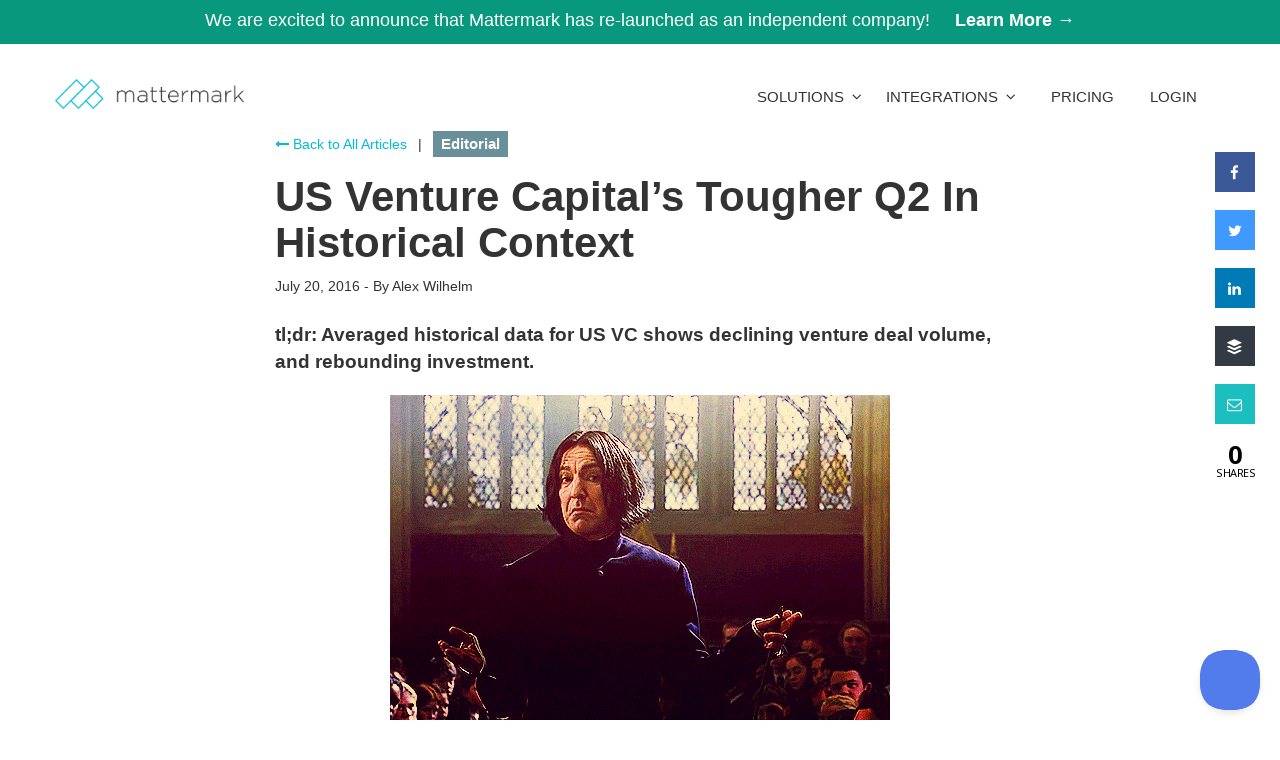

--- FILE ---
content_type: text/html; charset=UTF-8
request_url: https://mattermark.com/us-venture-capitals-tougher-q2-historical-context/
body_size: 11162
content:
<!doctype html>
<html lang="en" class="no-js" lang="en-US">
	<head>
		<script src="//cdn.optimizely.com/js/8162292458.js"></script>
		<meta charset="utf-8">
		<meta http-equiv="x-ua-compatible" content="ie=edge">
		<meta http-equiv="x-dns-prefetch-control" content="on">
		<meta name="viewport" content="width=device-width, initial-scale=1">
		<meta name="msvalidate.01" content="7DD012EC5AE091B52C6B3039585DD154">
		<meta name='contextly-page' id='contextly-page' content='{"title":"US Venture Capital&amp;#039;s Tougher Q2 In Historical Context","url":"http:\/\/10.147.18.175\/us-venture-capitals-tougher-q2-historical-context\/","pub_date":"2016-07-20 19:36:03","mod_date":"2017-07-03 20:45:30","type":"post","post_id":"11509","author_id":"19","author_name":"Alex Wilhelm","author_display_name":"Alex Wilhelm","tags":["cbinsights","Fundraising","Mattermark","NVCA","pitchbook"],"categories":["Editorial"],"image":"http:\/\/10.147.18.175\/wp-content\/uploads\/2016\/07\/giphy-42.gif"}' />
<meta name='robots' content='index, follow, max-image-preview:large, max-snippet:-1, max-video-preview:-1' />

	<!-- This site is optimized with the Yoast SEO plugin v20.0 - https://yoast.com/wordpress/plugins/seo/ -->
	<title>US Venture Capital&#039;s Tougher Q2 In Historical Context - Mattermark</title>
	<meta name="description" content="tl;dr: Averaged historical data for US VC shows declining venture deal volume, and rebounding investment. Collating and tallying venture capital" />
	<link rel="canonical" href="https://mattermark.com/us-venture-capitals-tougher-q2-historical-context/" />
	<meta property="og:locale" content="en_US" />
	<meta property="og:type" content="article" />
	<meta property="og:title" content="US Venture Capital&#039;s Tougher Q2 In Historical Context - Mattermark" />
	<meta property="og:description" content="tl;dr: Averaged historical data for US VC shows declining venture deal volume, and rebounding investment. Collating and tallying venture capital" />
	<meta property="og:url" content="https://mattermark.com/us-venture-capitals-tougher-q2-historical-context/" />
	<meta property="og:site_name" content="Mattermark" />
	<meta property="article:publisher" content="https://www.facebook.com/mattermark" />
	<meta property="article:published_time" content="2016-07-21T02:36:03+00:00" />
	<meta property="article:modified_time" content="2017-07-04T03:45:30+00:00" />
	<meta property="og:image" content="https://mattermark.com/wp-content/uploads/2016/07/giphy-42.gif" />
	<meta property="og:image:width" content="500" />
	<meta property="og:image:height" content="371" />
	<meta property="og:image:type" content="image/gif" />
	<meta name="author" content="Alex Wilhelm" />
	<meta name="twitter:card" content="summary_large_image" />
	<meta name="twitter:creator" content="@mattermark" />
	<meta name="twitter:site" content="@mattermark" />
	<meta name="twitter:label1" content="Written by" />
	<meta name="twitter:data1" content="Alex Wilhelm" />
	<meta name="twitter:label2" content="Est. reading time" />
	<meta name="twitter:data2" content="3 minutes" />
	<script type="application/ld+json" class="yoast-schema-graph">{"@context":"https://schema.org","@graph":[{"@type":"Article","@id":"https://mattermark.com/us-venture-capitals-tougher-q2-historical-context/#article","isPartOf":{"@id":"https://mattermark.com/us-venture-capitals-tougher-q2-historical-context/"},"author":{"name":"Alex Wilhelm","@id":"https://mattermark.com/#/schema/person/7366cb94b85605efc5610a58bf763d1d"},"headline":"US Venture Capital&#8217;s Tougher Q2 In Historical Context","datePublished":"2016-07-21T02:36:03+00:00","dateModified":"2017-07-04T03:45:30+00:00","mainEntityOfPage":{"@id":"https://mattermark.com/us-venture-capitals-tougher-q2-historical-context/"},"wordCount":686,"commentCount":0,"publisher":{"@id":"https://mattermark.com/#organization"},"image":{"@id":"https://mattermark.com/us-venture-capitals-tougher-q2-historical-context/#primaryimage"},"thumbnailUrl":"https://mattermark.com/wp-content/uploads/2016/07/giphy-42.gif","keywords":["cbinsights","Fundraising","Mattermark","NVCA","pitchbook","Q1","Q2","startups","VC","venture capital"],"articleSection":["Editorial"],"inLanguage":"en-US","potentialAction":[{"@type":"CommentAction","name":"Comment","target":["https://mattermark.com/us-venture-capitals-tougher-q2-historical-context/#respond"]}]},{"@type":"WebPage","@id":"https://mattermark.com/us-venture-capitals-tougher-q2-historical-context/","url":"https://mattermark.com/us-venture-capitals-tougher-q2-historical-context/","name":"US Venture Capital's Tougher Q2 In Historical Context - Mattermark","isPartOf":{"@id":"https://mattermark.com/#website"},"primaryImageOfPage":{"@id":"https://mattermark.com/us-venture-capitals-tougher-q2-historical-context/#primaryimage"},"image":{"@id":"https://mattermark.com/us-venture-capitals-tougher-q2-historical-context/#primaryimage"},"thumbnailUrl":"https://mattermark.com/wp-content/uploads/2016/07/giphy-42.gif","datePublished":"2016-07-21T02:36:03+00:00","dateModified":"2017-07-04T03:45:30+00:00","description":"tl;dr: Averaged historical data for US VC shows declining venture deal volume, and rebounding investment. Collating and tallying venture capital","breadcrumb":{"@id":"https://mattermark.com/us-venture-capitals-tougher-q2-historical-context/#breadcrumb"},"inLanguage":"en-US","potentialAction":[{"@type":"ReadAction","target":["https://mattermark.com/us-venture-capitals-tougher-q2-historical-context/"]}]},{"@type":"ImageObject","inLanguage":"en-US","@id":"https://mattermark.com/us-venture-capitals-tougher-q2-historical-context/#primaryimage","url":"https://mattermark.com/wp-content/uploads/2016/07/giphy-42.gif","contentUrl":"https://mattermark.com/wp-content/uploads/2016/07/giphy-42.gif","width":500,"height":371},{"@type":"BreadcrumbList","@id":"https://mattermark.com/us-venture-capitals-tougher-q2-historical-context/#breadcrumb","itemListElement":[{"@type":"ListItem","position":1,"name":"Home","item":"https://mattermark.com/"},{"@type":"ListItem","position":2,"name":"Blog","item":"https://mattermark.com/blog/"},{"@type":"ListItem","position":3,"name":"US Venture Capital&#8217;s Tougher Q2 In Historical Context"}]},{"@type":"WebSite","@id":"https://mattermark.com/#website","url":"https://mattermark.com/","name":"Mattermark","description":"Mattermark - Data-Driven Deal Intelligence","publisher":{"@id":"https://mattermark.com/#organization"},"potentialAction":[{"@type":"SearchAction","target":{"@type":"EntryPoint","urlTemplate":"https://mattermark.com/?s={search_term_string}"},"query-input":"required name=search_term_string"}],"inLanguage":"en-US"},{"@type":"Organization","@id":"https://mattermark.com/#organization","name":"Mattermark","url":"https://mattermark.com/","logo":{"@type":"ImageObject","inLanguage":"en-US","@id":"https://mattermark.com/#/schema/logo/image/","url":"https://mattermark.com/wp-content/uploads/2017/05/mattermark-ogp-general.png","contentUrl":"https://mattermark.com/wp-content/uploads/2017/05/mattermark-ogp-general.png","width":1200,"height":628,"caption":"Mattermark"},"image":{"@id":"https://mattermark.com/#/schema/logo/image/"},"sameAs":["https://www.linkedin.com/company/mattermark","https://www.youtube.com/channel/UC4vxsD-J9jN6B6A7cRVr0LA","https://www.facebook.com/mattermark","https://twitter.com/mattermark"]},{"@type":"Person","@id":"https://mattermark.com/#/schema/person/7366cb94b85605efc5610a58bf763d1d","name":"Alex Wilhelm","url":"https://mattermark.com/author/alex-wilhelm/"}]}</script>
	<!-- / Yoast SEO plugin. -->


<link rel='dns-prefetch' href='//fonts.googleapis.com' />
<link rel='dns-prefetch' href='//d1mfvzd5g3mg00.cloudfront.net' />
<link rel='dns-prefetch' href='//s21870.pcdn.co' />
<link rel='dns-prefetch' href='//www.google-analytics.com' />
<link rel='dns-prefetch' href='//static.hotjar.com' />
<link rel='dns-prefetch' href='//cdn.optimizely.com' />
<link rel='dns-prefetch' href='//js.hsforms.net' />
<link rel="alternate" type="application/rss+xml" title="Mattermark &raquo; Feed" href="https://mattermark.com/feed/" />
<link rel="alternate" type="application/rss+xml" title="Mattermark &raquo; Comments Feed" href="https://mattermark.com/comments/feed/" />
<link rel='stylesheet' id='wp-block-library-css' href='https://mattermark.com/wp-includes/css/dist/block-library/style.min.css?ver=6.1.1' type='text/css' media='all' />
<link rel='stylesheet' id='classic-theme-styles-css' href='https://mattermark.com/wp-includes/css/classic-themes.min.css?ver=1' type='text/css' media='all' />
<style id='global-styles-inline-css' type='text/css'>
body{--wp--preset--color--black: #000000;--wp--preset--color--cyan-bluish-gray: #abb8c3;--wp--preset--color--white: #ffffff;--wp--preset--color--pale-pink: #f78da7;--wp--preset--color--vivid-red: #cf2e2e;--wp--preset--color--luminous-vivid-orange: #ff6900;--wp--preset--color--luminous-vivid-amber: #fcb900;--wp--preset--color--light-green-cyan: #7bdcb5;--wp--preset--color--vivid-green-cyan: #00d084;--wp--preset--color--pale-cyan-blue: #8ed1fc;--wp--preset--color--vivid-cyan-blue: #0693e3;--wp--preset--color--vivid-purple: #9b51e0;--wp--preset--gradient--vivid-cyan-blue-to-vivid-purple: linear-gradient(135deg,rgba(6,147,227,1) 0%,rgb(155,81,224) 100%);--wp--preset--gradient--light-green-cyan-to-vivid-green-cyan: linear-gradient(135deg,rgb(122,220,180) 0%,rgb(0,208,130) 100%);--wp--preset--gradient--luminous-vivid-amber-to-luminous-vivid-orange: linear-gradient(135deg,rgba(252,185,0,1) 0%,rgba(255,105,0,1) 100%);--wp--preset--gradient--luminous-vivid-orange-to-vivid-red: linear-gradient(135deg,rgba(255,105,0,1) 0%,rgb(207,46,46) 100%);--wp--preset--gradient--very-light-gray-to-cyan-bluish-gray: linear-gradient(135deg,rgb(238,238,238) 0%,rgb(169,184,195) 100%);--wp--preset--gradient--cool-to-warm-spectrum: linear-gradient(135deg,rgb(74,234,220) 0%,rgb(151,120,209) 20%,rgb(207,42,186) 40%,rgb(238,44,130) 60%,rgb(251,105,98) 80%,rgb(254,248,76) 100%);--wp--preset--gradient--blush-light-purple: linear-gradient(135deg,rgb(255,206,236) 0%,rgb(152,150,240) 100%);--wp--preset--gradient--blush-bordeaux: linear-gradient(135deg,rgb(254,205,165) 0%,rgb(254,45,45) 50%,rgb(107,0,62) 100%);--wp--preset--gradient--luminous-dusk: linear-gradient(135deg,rgb(255,203,112) 0%,rgb(199,81,192) 50%,rgb(65,88,208) 100%);--wp--preset--gradient--pale-ocean: linear-gradient(135deg,rgb(255,245,203) 0%,rgb(182,227,212) 50%,rgb(51,167,181) 100%);--wp--preset--gradient--electric-grass: linear-gradient(135deg,rgb(202,248,128) 0%,rgb(113,206,126) 100%);--wp--preset--gradient--midnight: linear-gradient(135deg,rgb(2,3,129) 0%,rgb(40,116,252) 100%);--wp--preset--duotone--dark-grayscale: url('#wp-duotone-dark-grayscale');--wp--preset--duotone--grayscale: url('#wp-duotone-grayscale');--wp--preset--duotone--purple-yellow: url('#wp-duotone-purple-yellow');--wp--preset--duotone--blue-red: url('#wp-duotone-blue-red');--wp--preset--duotone--midnight: url('#wp-duotone-midnight');--wp--preset--duotone--magenta-yellow: url('#wp-duotone-magenta-yellow');--wp--preset--duotone--purple-green: url('#wp-duotone-purple-green');--wp--preset--duotone--blue-orange: url('#wp-duotone-blue-orange');--wp--preset--font-size--small: 13px;--wp--preset--font-size--medium: 20px;--wp--preset--font-size--large: 36px;--wp--preset--font-size--x-large: 42px;--wp--preset--spacing--20: 0.44rem;--wp--preset--spacing--30: 0.67rem;--wp--preset--spacing--40: 1rem;--wp--preset--spacing--50: 1.5rem;--wp--preset--spacing--60: 2.25rem;--wp--preset--spacing--70: 3.38rem;--wp--preset--spacing--80: 5.06rem;}:where(.is-layout-flex){gap: 0.5em;}body .is-layout-flow > .alignleft{float: left;margin-inline-start: 0;margin-inline-end: 2em;}body .is-layout-flow > .alignright{float: right;margin-inline-start: 2em;margin-inline-end: 0;}body .is-layout-flow > .aligncenter{margin-left: auto !important;margin-right: auto !important;}body .is-layout-constrained > .alignleft{float: left;margin-inline-start: 0;margin-inline-end: 2em;}body .is-layout-constrained > .alignright{float: right;margin-inline-start: 2em;margin-inline-end: 0;}body .is-layout-constrained > .aligncenter{margin-left: auto !important;margin-right: auto !important;}body .is-layout-constrained > :where(:not(.alignleft):not(.alignright):not(.alignfull)){max-width: var(--wp--style--global--content-size);margin-left: auto !important;margin-right: auto !important;}body .is-layout-constrained > .alignwide{max-width: var(--wp--style--global--wide-size);}body .is-layout-flex{display: flex;}body .is-layout-flex{flex-wrap: wrap;align-items: center;}body .is-layout-flex > *{margin: 0;}:where(.wp-block-columns.is-layout-flex){gap: 2em;}.has-black-color{color: var(--wp--preset--color--black) !important;}.has-cyan-bluish-gray-color{color: var(--wp--preset--color--cyan-bluish-gray) !important;}.has-white-color{color: var(--wp--preset--color--white) !important;}.has-pale-pink-color{color: var(--wp--preset--color--pale-pink) !important;}.has-vivid-red-color{color: var(--wp--preset--color--vivid-red) !important;}.has-luminous-vivid-orange-color{color: var(--wp--preset--color--luminous-vivid-orange) !important;}.has-luminous-vivid-amber-color{color: var(--wp--preset--color--luminous-vivid-amber) !important;}.has-light-green-cyan-color{color: var(--wp--preset--color--light-green-cyan) !important;}.has-vivid-green-cyan-color{color: var(--wp--preset--color--vivid-green-cyan) !important;}.has-pale-cyan-blue-color{color: var(--wp--preset--color--pale-cyan-blue) !important;}.has-vivid-cyan-blue-color{color: var(--wp--preset--color--vivid-cyan-blue) !important;}.has-vivid-purple-color{color: var(--wp--preset--color--vivid-purple) !important;}.has-black-background-color{background-color: var(--wp--preset--color--black) !important;}.has-cyan-bluish-gray-background-color{background-color: var(--wp--preset--color--cyan-bluish-gray) !important;}.has-white-background-color{background-color: var(--wp--preset--color--white) !important;}.has-pale-pink-background-color{background-color: var(--wp--preset--color--pale-pink) !important;}.has-vivid-red-background-color{background-color: var(--wp--preset--color--vivid-red) !important;}.has-luminous-vivid-orange-background-color{background-color: var(--wp--preset--color--luminous-vivid-orange) !important;}.has-luminous-vivid-amber-background-color{background-color: var(--wp--preset--color--luminous-vivid-amber) !important;}.has-light-green-cyan-background-color{background-color: var(--wp--preset--color--light-green-cyan) !important;}.has-vivid-green-cyan-background-color{background-color: var(--wp--preset--color--vivid-green-cyan) !important;}.has-pale-cyan-blue-background-color{background-color: var(--wp--preset--color--pale-cyan-blue) !important;}.has-vivid-cyan-blue-background-color{background-color: var(--wp--preset--color--vivid-cyan-blue) !important;}.has-vivid-purple-background-color{background-color: var(--wp--preset--color--vivid-purple) !important;}.has-black-border-color{border-color: var(--wp--preset--color--black) !important;}.has-cyan-bluish-gray-border-color{border-color: var(--wp--preset--color--cyan-bluish-gray) !important;}.has-white-border-color{border-color: var(--wp--preset--color--white) !important;}.has-pale-pink-border-color{border-color: var(--wp--preset--color--pale-pink) !important;}.has-vivid-red-border-color{border-color: var(--wp--preset--color--vivid-red) !important;}.has-luminous-vivid-orange-border-color{border-color: var(--wp--preset--color--luminous-vivid-orange) !important;}.has-luminous-vivid-amber-border-color{border-color: var(--wp--preset--color--luminous-vivid-amber) !important;}.has-light-green-cyan-border-color{border-color: var(--wp--preset--color--light-green-cyan) !important;}.has-vivid-green-cyan-border-color{border-color: var(--wp--preset--color--vivid-green-cyan) !important;}.has-pale-cyan-blue-border-color{border-color: var(--wp--preset--color--pale-cyan-blue) !important;}.has-vivid-cyan-blue-border-color{border-color: var(--wp--preset--color--vivid-cyan-blue) !important;}.has-vivid-purple-border-color{border-color: var(--wp--preset--color--vivid-purple) !important;}.has-vivid-cyan-blue-to-vivid-purple-gradient-background{background: var(--wp--preset--gradient--vivid-cyan-blue-to-vivid-purple) !important;}.has-light-green-cyan-to-vivid-green-cyan-gradient-background{background: var(--wp--preset--gradient--light-green-cyan-to-vivid-green-cyan) !important;}.has-luminous-vivid-amber-to-luminous-vivid-orange-gradient-background{background: var(--wp--preset--gradient--luminous-vivid-amber-to-luminous-vivid-orange) !important;}.has-luminous-vivid-orange-to-vivid-red-gradient-background{background: var(--wp--preset--gradient--luminous-vivid-orange-to-vivid-red) !important;}.has-very-light-gray-to-cyan-bluish-gray-gradient-background{background: var(--wp--preset--gradient--very-light-gray-to-cyan-bluish-gray) !important;}.has-cool-to-warm-spectrum-gradient-background{background: var(--wp--preset--gradient--cool-to-warm-spectrum) !important;}.has-blush-light-purple-gradient-background{background: var(--wp--preset--gradient--blush-light-purple) !important;}.has-blush-bordeaux-gradient-background{background: var(--wp--preset--gradient--blush-bordeaux) !important;}.has-luminous-dusk-gradient-background{background: var(--wp--preset--gradient--luminous-dusk) !important;}.has-pale-ocean-gradient-background{background: var(--wp--preset--gradient--pale-ocean) !important;}.has-electric-grass-gradient-background{background: var(--wp--preset--gradient--electric-grass) !important;}.has-midnight-gradient-background{background: var(--wp--preset--gradient--midnight) !important;}.has-small-font-size{font-size: var(--wp--preset--font-size--small) !important;}.has-medium-font-size{font-size: var(--wp--preset--font-size--medium) !important;}.has-large-font-size{font-size: var(--wp--preset--font-size--large) !important;}.has-x-large-font-size{font-size: var(--wp--preset--font-size--x-large) !important;}
.wp-block-navigation a:where(:not(.wp-element-button)){color: inherit;}
:where(.wp-block-columns.is-layout-flex){gap: 2em;}
.wp-block-pullquote{font-size: 1.5em;line-height: 1.6;}
</style>
<link rel='stylesheet' id='bcct_style-css' href='https://mattermark.com/wp-content/plugins/better-click-to-tweet/assets/css/styles.css?ver=3.0' type='text/css' media='all' />
<link rel='stylesheet' id='cresta-social-crestafont-css' href='https://mattermark.com/wp-content/plugins/cresta-social-share-counter-pro/css/csscfont.css?ver=2.6.6' type='text/css' media='all' />
<link rel='stylesheet' id='cresta-social-wp-style-css' href='https://mattermark.com/wp-content/plugins/cresta-social-share-counter-pro/css/cresta-wp-css.css?ver=2.6.6' type='text/css' media='all' />
<link rel='stylesheet' id='cresta-social-googlefonts-css' href='//fonts.googleapis.com/css?family=Noto+Sans:400,700' type='text/css' media='all' />
<link rel='stylesheet' id='mattermark-css' href='https://mattermark.com/wp-content/themes/mm-landing-page/dist/styles/main-bded5117.css?ver=2.1.0' type='text/css' media='all' />
<script type='text/javascript' src='https://mattermark.com/wp-includes/js/jquery/jquery.min.js?ver=3.6.1' id='jquery-core-js'></script>
<script type='text/javascript' src='https://mattermark.com/wp-includes/js/jquery/jquery-migrate.min.js?ver=3.3.2' id='jquery-migrate-js'></script>
<link rel="https://api.w.org/" href="https://mattermark.com/wp-json/" /><link rel="alternate" type="application/json" href="https://mattermark.com/wp-json/wp/v2/posts/11509" /><link rel="alternate" type="application/json+oembed" href="https://mattermark.com/wp-json/oembed/1.0/embed?url=http%3A%2F%2F10.147.18.175%2Fus-venture-capitals-tougher-q2-historical-context%2F" />
<link rel="alternate" type="text/xml+oembed" href="https://mattermark.com/wp-json/oembed/1.0/embed?url=http%3A%2F%2F10.147.18.175%2Fus-venture-capitals-tougher-q2-historical-context%2F&#038;format=xml" />


<script type="text/javascript">
	(function (w, d, id, ns, s) {
		var c = w[ns] = w[ns] || {};
		if (!c.ready) {
			c.q = [];
			c.ready = function () {
				c.q.push(arguments);
			};
						c.ready.apply(c, ["expose",{"wp\/widgets":{"dependencies":["widgets"],"js":["https:\/\/assets.context.ly\/wp-plugin\/6.0.7\/js\/contextly-wordpress.js"],"foreign":true}}]);
						c.ready.apply(c, ["libraries",{"jquery":false}]);
						c.ready.apply(c, ["load","wp\/widgets"]);
					}

				if (!d.getElementById(id)) {
			var e = d.createElement(s);
			e.id = id;
			e.src = "https:\/\/assets.context.ly\/kit\/6.latest\/loader.js";
			var h = d.getElementsByTagName(s)[0];
			h.parentNode.insertBefore(e, h);
		}
			})(window, document, 'ctx-loader', 'Contextly', 'script');

	(function(c, ns){var v=c[ns]=c[ns]||{};v["appId"]="mattermarkwordpress";
	v["https"]=true;
	v["client"]={"client":"wp","version":"6.0.7"};
	})(Contextly,"overrides");
(function(c, ns){var v=c[ns]=c[ns]||{};v["ajax_url"]="http:\/\/10.147.18.175\/wp-admin\/admin-ajax.php";
	})(Contextly,"wpdata");
</script>
<style type='text/css'>
			@media (max-width : 640px) {
				#crestashareicon {
					display:none !important;
				}
			}
				#crestashareicon {position:fixed; top:20%; right:25px; float:left;z-index:99;}
			
		.cresta-share-icon .cresta-the-count, #crestashareicon .sbutton a[data-name]:hover:before {color:#ffffff!important;}
		
		.cresta-share-icon .cresta-the-total-count, .cresta-share-icon .cresta-the-total-text {color:#000000!important;}
		#crestashareicon .sbutton {clear:both;}
		#crestashareicon .sbutton {float:right;} #crestashareicon .sbutton a[data-name]:hover:before {left: inherit; right:0;}.cresta-share-icon.first_style .cresta-the-count {left: -11px;}
				.cresta-share-icon i.c-icon-cresta-mail {background: #1cbfbf;}
				.cresta-share-icon i.c-icon-cresta-mail:hover {border: 2px solid #1cbfbf!important; color: #1cbfbf; }
				</style><link rel="icon" href="https://mattermark.com/wp-content/uploads/2017/05/cropped-favicon-transparent-blue-32x32.png" sizes="32x32" />
<link rel="icon" href="https://mattermark.com/wp-content/uploads/2017/05/cropped-favicon-transparent-blue-192x192.png" sizes="192x192" />
<link rel="apple-touch-icon" href="https://mattermark.com/wp-content/uploads/2017/05/cropped-favicon-transparent-blue-180x180.png" />
<meta name="msapplication-TileImage" content="https://mattermark.com/wp-content/uploads/2017/05/cropped-favicon-transparent-blue-270x270.png" />
		    <script>
      (function(h,o,t,j,a,r){
      h.hj=h.hj||function(){(h.hj.q=h.hj.q||[]).push(arguments)};
      h._hjSettings={hjid:435477,hjsv:5};
      a=o.getElementsByTagName('head')[0];
      r=o.createElement('script');r.async=1;
      r.src=t+h._hjSettings.hjid+j+h._hjSettings.hjsv;
      a.appendChild(r);
      })(window,document,'//static.hotjar.com/c/hotjar-','.js?sv=');
    </script>
    <script>hj('trigger', 'singlepost');</script>
    <script>
      (function(i,s,o,g,r,a,m){i['GoogleAnalyticsObject']=r;i[r]=i[r]||function(){
      (i[r].q=i[r].q||[]).push(arguments)},i[r].l=1*new Date();a=s.createElement(o),
      m=s.getElementsByTagName(o)[0];a.async=1;a.src=g;m.parentNode.insertBefore(a,m)
      })(window,document,'script','//www.google-analytics.com/analytics.js','ga');
      ga('create', 'UA-41296794-1', 'mattermark.com');
      ga('send', 'pageview');
    </script>
	</head>

	<body class="post-template-default single single-post postid-11509 single-format-standard banner-active us-venture-capitals-tougher-q2-historical-context">
		<div id="announcement" style="width: 100%;height: 44px;background-color: #08987d;color: #FFFFFF;font-size: 18px;text-align: center;vertical-align: middle;padding-top: 8px;">
    We are excited to announce that Mattermark has re-launched as an independent company! <a href="https://mattermark.com/blog" style="color: #FFFFFF; font-weight: bold; margin-left: 20px;" target="_blank">Learn More →</a>
</div>
<header role="banner">
  <nav class="navbar navbar-custom">
    <div class="container">

      <div class="navbar-header">
        <button type="button" class="navbar-toggle collapsed" data-toggle="collapse" data-target="#mm-navbar" aria-expanded="false">
          <span class="sr-only">Toggle navigation</span>
          <span class="icon-bar top-bar"></span>
          <span class="icon-bar middle-bar"></span>
          <span class="icon-bar bottom-bar"></span>
        </button>

        <a class="navbar-brand logo-light" href="https://mattermark.com/">
          <img src="https://d1mfvzd5g3mg00.cloudfront.net/dist/images/mm-logo-white.png" alt="Mattermark">
        </a>

        <a class="navbar-brand logo-dark" href="https://mattermark.com/">
          <img src="https://d1mfvzd5g3mg00.cloudfront.net/dist/images/logo-cyan-light-bg.png" alt="Mattermark">
        </a>

      </div>

      <div class="collapse navbar-collapse" id="mm-navbar">
        <ul class="nav navbar-nav navbar-right">

		  <li>

		  </li>
          <li class="dropdown">
            <a href="#" class="dropdown-toggle" data-toggle="dropdown">Solutions &nbsp;<i class="fa fa-angle-down" aria-hidden="true"></i></a>
            <ul class="dropdown-menu" role="menu">
                <li><a href="/discovery/">List Building</a></li>
                <li><a href="/enrichment/">Lead Enrichment</a></li>
                <li><a href="/api/">Developer Tools</a></li>
            </ul>
          </li>

          <li class="dropdown">
            <a href="#" class="dropdown-toggle" data-toggle="dropdown">Integrations &nbsp;<i class="fa fa-angle-down" aria-hidden="true"></i></a>
            <ul class="dropdown-menu" role="menu">
                <li><a href="/salesforce/">Salesforce</a></li>
                <li><a href="/spreadsheets/">Microsoft Excel</a></li>
                <li><a href="/spreadsheets/">Google Sheets</a></li>
                <li><a href="/browser/">Browser Extension</a></li>
                <li><a href="/mobile/">iPhone App</a></li>
            </ul>
          </li>

          <li><a class="btn btn-lg navbar-btn"  href="/pricing/">Pricing</a></li>

          <li><a class="btn btn-lg navbar-btn"  href="/app/">LogIn</a></li>

        </ul>
      </div>

    </div>
  </nav>
</header>

<main id="site-body">
<section class="blog-content">
  <div class="container">
    <div class="col-xs-12 col-sm-8 col-sm-offset-2">
        <article class="post-11509 post type-post status-publish format-standard has-post-thumbnail hentry category-editorial tag-cbinsights tag-fundraising tag-mattermark tag-nvca tag-pitchbook tag-q1 tag-q2 tag-startups tag-vc tag-venture-capital">
    <header>
      <span><a href="/blog/" title="Mattermark Blog"><i class="fa fa-long-arrow-left" aria-hidden="true"></i> Back to All Articles</a></span>
      &ensp;|&ensp; <span><a href="https://mattermark.com/category/editorial/" class="bc-label bc-editorial">Editorial</a></span>      <h1 class="entry-title">US Venture Capital&#8217;s Tougher Q2 In Historical Context</h1>
      <div class="entry-meta">
	<time class="updated" datetime="2016-07-20T19:36:03-07:00">July 20, 2016</time> - <p class="author">
		By Alex Wilhelm		</p>
</div>
    </header>
    <div class="entry-content">
      <p><strong>tl;dr: Averaged historical data for US VC shows declining venture deal volume, and rebounding investment.</strong></p>
<p><img decoding="async" class="aligncenter size-full wp-image-11518" src="https://mattermark.com/wp-content/uploads/2016/07/giphy-42.gif" alt="giphy (42)" width="500" height="371" /></p>
<p>Collating and tallying venture capital performance is a fun game, as varying sources have their own set of rules concerning what counts and when it should be counted.</p>
<p>Late-stage private equity, leaked funding dates, different methods of deciding what counts as seed and so forth are important issues that are often treated differently by separate groups, for example.</p>
<p>Mattermark&#8217;s <a href="https://mattermark.com/everything-need-know-q2-vc/">most recent venture capital report</a>, dealing with the second quarter, showed a decline in rounds compared to the preceding quarter and the year-ago quarter, and declines across the same timeframes for dollars invested into companies based in the United States. The data published here, however, discounts private equity at the late stage&mdash;on purpose&mdash;among a few other rules.</p>
<p>So in the name of fun, I dug up several other data sources and ran an averaging bent through the information to answer a simple question: When you sum everyone together, what does the chart look like?</p>
<p>We&#8217;re reprising some <a href="https://mattermark.com/heck-actually-happened-us-vc-first-quarter/">former work from the first quarter</a>, but with more up-to-date information. Let&#8217;s put all the stuff into a single blender and check the pour on the other end:</p>
<p><strong>Averaged US VC deal volume using <a href="http://pitchbook.com/">Pitchbook</a>, <a href="https://www.cbinsights.com/">CBInsights</a>, <a href="https://mattermark.com/">Mattermark</a>, and the <a href="http://nvca.org/">NVCA</a> inputs, quarterly:</strong></p>
<p><img decoding="async" loading="lazy" class="aligncenter size-full wp-image-11510" src="https://mattermark.com/wp-content/uploads/2016/07/Screen-Shot-2016-07-20-at-11.00.16-AM.png" alt="Screen Shot 2016-07-20 at 11.00.16 AM" width="698" height="434" /></p>
<p><strong>Averaged US VC dollar volume using <a href="http://pitchbook.com/">Pitchbook</a>, <a href="https://www.cbinsights.com/">CBInsights</a>, <a href="https://mattermark.com/">Mattermark</a>, and the <a href="http://nvca.org/">NVCA</a> inputs, quarterly:</strong></p>
<p><img decoding="async" loading="lazy" class="aligncenter size-full wp-image-11511" src="https://mattermark.com/wp-content/uploads/2016/07/Screen-Shot-2016-07-20-at-11.00.26-AM.png" alt="Screen Shot 2016-07-20 at 11.00.26 AM" width="696" height="432" /></p>
<p>The charts move in tandem directionally, with a few caveats. First, the third quarter 2015 dollar volume number bucks the deal volume decline, and second that the most-recent-quarter&#8217;s dollar volume again goes against its deal volume analog.</p>
<p>In those cases, a presumably higher per-deal dollar amount solves the dissonance. More dollars and fewer deals means more dollars per deal on average, just as the opposite leads to thinner per-deal capital disbursement. That&#8217;s simple enough.</p>
<h3>What Matters</h3>
<p>I think the above charts show the <a href="https://mattermark.com/how-to-not-die/">tail-end of the bull cycle</a> that built up the current heights of American venture capital and its requisite startup landscape.</p>
<p>The third quarter of 2015 contained in it the August stock market correction. Deal volume then put up three consecutively lower results. The same goes for dollars invested. The first quarter included a successive public market correction that led to another decline in deal volume, even as dollars invested grew on a sequential basis in the following quarter.</p>
<p>It isn&#8217;t too hard to guess why. As you might recall, Mattermark data showed a sequential decline in second quarter dollar volume for VC investment into United States-based companies. As noted before, our metrics that for this sort of thing discount private equity. Private equity tends to invest at the top of the value arc, meaning bigger checks. Bigger checks skew deal averages up, and thus we have a decent guess at why the averaged source figure shows a rise in second quarter investment even as deal volume slowed.</p>
<p>Complex? To an extent, but what it means is the squeeze we currently see on some younger companies looking to raise money is likely real. And that there is still an ocean of active capital.</p>
<h3>What&#8217;s Next</h3>
<p>Looking ahead, it will be interesting to see if the venture community can stay above the averaged 1,000 quarterly deal mark, and over the $10 billion spend pace. Eventually things have to change. According <a href="http://nvca.org/pressreleases/venture-capitalists-raise-12-billion-first-quarter-invest-startup-economy/">to the NVCA</a>, for example, venture capitalists that count in our above analysis raised $12 billion in the first quarter, a figure that was the highest on record since 2006. Given that, the pace we are seeing the venture community spend will eventually become unsustainable it seems; when the spend comes down to the raise, the impact on startups will be more than interesting.</p>
<p>That&#8217;s the rough cut. Deal volume is falling over time, as dollar volume gyrates in between recent highs and lows. There&#8217;s plenty of money out there yet, so if you were looking to raise and haven&#8217;t yet, the best time aside from already is yesterday. Get on it.</p>
<div class="snippet-cta-daily col-xs-12 mmdaily-section blog">
  <div class="col-xs-12 col-sm-10 col-sm-offset-1">
    <div class="daily-icon"></div>
    <h2><span class="deemphasize">Join</span> thousands of business professionals <span class="deemphasize">reading the</span> Mattermark Daily newsletter. <span class="deemphasize">A daily digest of timely, must-read</span> posts by investors and operators.</h2>
  </div>
  <div class="col-sm-10 col-sm-offset-1">
    <div class="daily-subscribe-component">
      <script charset="utf-8" src="//js.hsforms.net/forms/v2.js"></script>
      <script>
        hbspt.forms.create({
          css: '',
          portalId: '483638',
          formId: '82b53d26-774e-4efc-8eff-2aef8eb83e07'
        });
      </script>
    </div>
  </div>
</div>
<h6>Top Gif <a href="https://giphy.com/gifs/rip-alan-rickman-he-will-be-missed-fKk2I5iiWGN0I">Via Giphy</a>.</h6>
<div class='ctx-module-container ctx_default_placement ctx-clearfix'></div><span class="ctx-article-root"><!-- --></span>      <div class="blog-attribution">&copy; Mattermark 2026. Sources: <a href="https://mattermark.com/">Mattermark Research</a>, <a href="https://crunchbase.com" rel="nofollow">Crunchbase</a>, <a href="https://angel.co" rel="nofollow">AngelList</a>.</div>
    </div>
    <footer>
          </footer>
  </article>
    </div>
  </div>
</section>
<section class="signupcta-section hidden-xs">
	<div class="container">
		<div class="row">
			<div class="col-xs-12">
				<a class="btn btn-line-white btn-lg" href="/app/signup/">Start Your Trial Now</a>
			</div>
		</div>
	</div>
</section>
</main>

<footer class="mm-footer">
	<div class="container">
		<div class="row">
			<div class="col-xs-12 col-sm-12 col-md-4">
				<div>
					<p><a class="brand" href="https://mattermark.com/"><img src="https://d1mfvzd5g3mg00.cloudfront.net/dist/images/mm-logo-white.png" alt="Mattermark logo links to homepage"></a></p>
					<p>Mattermark, Inc. <br> 61 Moraga Way Suite 6<br> Orinda, CA 94563</p>
				</div>
			</div>
			<div class="col-xs-6 col-sm-3 col-md-2">
				<h5>Solutions</h5>
				<ul class="list-unstyled">
					<li><a href="/discovery/">Prospect Discovery</a></li>
					<li><a href="/enrichment/">Lead Enrichment</a></li>
					<li><a href="/api/">Developer API</a></li>
				</ul>
			</div>
			<div class="col-xs-6 col-sm-3 col-md-2">
				<h5>Integrations</h5>
				<ul class="list-unstyled">
					<li><a href="/salesforce/">Salesforce</a></li>
					<li><a href="/spreadsheets/">MS Excel</a></li>
					<li><a href="/spreadsheets/">Google Sheets</a></li>
					<li><a href="/mobile/">iOS App</a></li>
					<li><a href="/browser/">Chrome Extension</a></li>
				</ul>
			</div>
			<div class="col-xs-6 col-sm-3 col-md-2">
				<h5>Company</h5>
				<ul class="list-unstyled">
					<li><a href="/lists/">Lists</a></li>
					<li><a href="/newsletters/">Newsletters</a></li>
					<li><a href="/webinars/">Webinars</a></li>
					<li style="padding-top: 10px;">
						<a href="https://twitter.com/mattermark" aria-label="Link to Twitter"><i class="fa fa-lg fa-twitter" aria-hidden="true"></i>&nbsp;&nbsp;</a>
						<a href="https://www.linkedin.com/company/mattermark" aria-label="Link to Linkedin"><i class="fa fa-lg fa-linkedin-square" aria-hidden="true"></i>&nbsp;&nbsp;</a>
						<a href="https://www.facebook.com/mattermark" aria-label="Link to Facebook"><i class="fa fa-lg fa-facebook-square" aria-hidden="true"></i></a>
					</li>
				</ul>
			</div>
			<div class="col-xs-6 col-sm-3 col-md-2">
				<h5>Support</h5>
				<ul class="list-unstyled">
					<li><a href="https://support.mattermark.com">Help Center</a></li>
					<li><a href="https://support.mattermark.com/contact-us">Email Us</a></li>
					<li><a href="/privacy-policy/">Privacy</a></li>
					<li><a href="/terms/">Terms</a></li>
				</ul>
			</div>
		</div>
	</div>
</footer>
<script type="text/javascript">
		Contextly.ready('load', "wp\/widgets", function() {
		Contextly.WPSettings.setPostData(11509,{"ajax_nonce":"9bf46d5911"});Contextly.ready("widgets");	});
	</script>
<!--www.crestaproject.com Cresta Social Share Counter Floating Start--><div id="crestashareicon" class="cresta-share-icon right  first_style show-count-active"><div class="sbutton  facebook-cresta-share"  id="facebook-cresta"><a rel="nofollow" href="https://www.facebook.com/sharer.php?u=http%3A%2F%2F10.147.18.175%2Fus-venture-capitals-tougher-q2-historical-context%2F&amp;t=US+Venture+Capital%E2%80%99s+Tougher+Q2+In+Historical+Context" data-name="Share to Facebook" onclick="window.open(this.href,'targetWindow','toolbars=0,location=0,status=0,menubar=0,scrollbars=1,resizable=1,width=640,height=320,left=200,top=200');return false;"><i class="cs c-icon-cresta-facebook"></i></a></div><div class="sbutton  twitter-cresta-share noCount"  id="twitter-cresta"><a rel="nofollow" href="https://twitter.com/share?text=US+Venture+Capital%E2%80%99s+Tougher+Q2+In+Historical+Context&amp;url=http%3A%2F%2F10.147.18.175%2Fus-venture-capitals-tougher-q2-historical-context%2F&amp;via=Mattermark" data-name="Share to Twitter" onclick="window.open(this.href,'targetWindow','toolbars=0,location=0,status=0,menubar=0,scrollbars=1,resizable=1,width=640,height=320,left=200,top=200');return false;"><i class="cs c-icon-cresta-twitter"></i></a></div><div class="sbutton  linkedin-cresta-share"  id="linkedin-cresta"><a rel="nofollow" href="https://www.linkedin.com/shareArticle?mini=true&amp;url=http%3A%2F%2F10.147.18.175%2Fus-venture-capitals-tougher-q2-historical-context%2F&amp;title=US+Venture+Capital%E2%80%99s+Tougher+Q2+In+Historical+Context&amp;source=https://mattermark.com/" data-name="Share to Linkedin" onclick="window.open(this.href,'targetWindow','toolbars=0,location=0,status=0,menubar=0,scrollbars=1,resizable=1,width=640,height=320,left=200,top=200');return false;"><i class="cs c-icon-cresta-linkedin"></i></a></div><div class="sbutton  buffer-cresta-share"  id="buffer-cresta"><a rel="nofollow" href="https://bufferapp.com/add?&amp;text=US+Venture+Capital%E2%80%99s+Tougher+Q2+In+Historical+Context&amp;url=http%3A%2F%2F10.147.18.175%2Fus-venture-capitals-tougher-q2-historical-context%2F" data-name="Share to Buffer" onclick="window.open(this.href,'targetWindow','toolbars=0,location=0,status=0,menubar=0,scrollbars=1,resizable=1,width=640,height=320,left=200,top=200');return false;"><i class="cs c-icon-cresta-buffer"></i></a></div><div class="sbutton  email-cresta-share"  id="email-cresta"><a rel="nofollow" href="mailto:?subject=US%20Venture%20Capital%26%238217%3Bs%20Tougher%20Q2%20In%20Historical%20Context&amp;body=http%3A%2F%2F10.147.18.175%2Fus-venture-capitals-tougher-q2-historical-context%2F" data-name="Share via Email" onclick="window.open(this.href,'targetWindow','toolbars=0,location=0,status=0,menubar=0,scrollbars=1,resizable=1,width=640,height=320,left=200,top=200');return false;"><i class="cs c-icon-cresta-mail"></i></a></div><div class="sbutton"  id="total-shares"><span class="cresta-the-total-count" id="total-count"><i class="cs c-icon-cresta-spinner animate-spin"></i></span><span class="cresta-the-total-text">Shares</span></div></div><!--www.crestaproject.com Cresta Social Share Counter Floating End-->
<!-- DO NOT COPY THIS SNIPPET! &mdash; HubSpot Identification Code -->
<script type="text/javascript">
(function(d,w) {
w._hsq = w._hsq || [];
w._hsq.push(["setContentType", "blog-post"]);
})(document, window);
</script>
<!-- End of HubSpot Identification Code &mdash; DO NOT COPY THIS SNIPPET! -->

<!-- Start of Async HubSpot Analytics Code for WordPress v1.2.2 -->
<script type="text/javascript" id="hs-script-loader" async defer src="//js.hs-scripts.com/483638.js"></script>
<!-- End of Async HubSpot Analytics Code -->
<script type='text/javascript' src='https://mattermark.com/wp-content/plugins/cresta-social-share-counter-pro/js/jquery.cresta-social-effect.js?ver=2.6.6' id='cresta-social-effect-js-js'></script>
<script type='text/javascript' id='cresta-social-counter-js-js-extra'>
/* <![CDATA[ */
var crestaShareSSS = {"FacebookCount":"nope"};
var crestaShareSS = {"LinkedinCount":"0"};
var crestaPermalink = {"thePermalink":"http:\/\/10.147.18.175\/us-venture-capitals-tougher-q2-historical-context\/","themorezero":"yesmore"};
/* ]]> */
</script>
<script type='text/javascript' src='https://mattermark.com/wp-content/plugins/cresta-social-share-counter-pro/js/jquery.cresta-social-share-counter.js?ver=2.6.6' id='cresta-social-counter-js-js'></script>
<script type='text/javascript' src='https://mattermark.com/wp-content/themes/mm-landing-page/dist/scripts/main-e6b6ad4d.js' id='mattermark-js'></script>
	<script type="text/javascript">!function(e,t,n){function a(){var e=t.getElementsByTagName("script")[0],n=t.createElement("script");n.type="text/javascript",n.async=!0,n.src="https://beacon-v2.helpscout.net",e.parentNode.insertBefore(n,e)}if(e.Beacon=n=function(t,n,a){e.Beacon.readyQueue.push({method:t,options:n,data:a})},n.readyQueue=[],"complete"===t.readyState)return a();e.attachEvent?e.attachEvent("onload",a):e.addEventListener("load",a,!1)}(window,document,window.Beacon||function(){});</script> <script type="text/javascript">window.Beacon('init', 'ed0b5741-1d44-4169-a255-f5e5bd9917d1')</script></body>
</html>


--- FILE ---
content_type: text/css
request_url: https://mattermark.com/wp-content/plugins/cresta-social-share-counter-pro/css/csscfont.css?ver=2.6.6
body_size: 990
content:
@font-face {
  font-family: 'csscfont';
  src: url('../font/csscfont.eot?96545749');
  src: url('../font/csscfont.eot?96545749#iefix') format('embedded-opentype'),
       url('../font/csscfont.woff2?96545749') format('woff2'),
       url('../font/csscfont.woff?96545749') format('woff'),
       url('../font/csscfont.ttf?96545749') format('truetype'),
       url('../font/csscfont.svg?96545749#csscfont') format('svg');
  font-weight: normal;
  font-style: normal;
}
/* Chrome hack: SVG is rendered more smooth in Windozze. 100% magic, uncomment if you need it. */
/* Note, that will break hinting! In other OS-es font will be not as sharp as it could be */
/*
@media screen and (-webkit-min-device-pixel-ratio:0) {
  @font-face {
    font-family: 'csscfont';
    src: url('../font/csscfont.svg?96545749#csscfont') format('svg');
  }
}
*/
 
[class^="c-icon-cresta-"]:before, [class*=" c-icon-cresta-"]:before {
	font-family: 'csscfont' !important;
	font-style: normal !important;
	font-weight: normal !important;
	speak: none !important;
	display: inline-block !important;
	text-decoration: inherit !important;
	text-align: center !important;
	line-height: 1em !important;
}

.cs {
	display: inline-block !important;
	font: normal normal normal 14px/1 csscfont !important;
	font-size: inherit !important;
	text-rendering: auto !important;
	-webkit-font-smoothing: antialiased !important;
	-moz-osx-font-smoothing: grayscale !important;
}

.c-icon-cresta-mail:before { content: '\e800'; } /* '' */
.c-icon-cresta-plus:before { content: '\e801'; } /* '' */
.c-icon-cresta-minus:before { content: '\e802'; } /* '' */
.c-icon-cresta-whatsapp:before { content: '\e803'; } /* '' */
.c-icon-cresta-vkontakte:before { content: '\e804'; } /* '' */
.c-icon-cresta-stumbleupon:before { content: '\e805'; } /* '' */
.c-icon-cresta-pinterest:before { content: '\e806'; } /* '' */
.c-icon-cresta-facebook:before { content: '\e807'; } /* '' */
.c-icon-cresta-twitter:before { content: '\e808'; } /* '' */
.c-icon-cresta-linkedin:before { content: '\e809'; } /* '' */
.c-icon-cresta-reddit:before { content: '\e80a'; } /* '' */
.c-icon-cresta-buffer:before { content: '\e80b'; } /* '' */
.c-icon-cresta-ok:before { content: '\e80c'; } /* '' */
.c-icon-cresta-print:before { content: '\e80d'; } /* '' */
.c-icon-cresta-xing:before { content: '\e80e'; } /* '' */
.c-icon-cresta-spinner:before { content: '\e80f'; } /* '' */
.c-icon-cresta-gplus:before { content: '\e810'; } /* '' */

/*
   Animation for spinners
*/
.animate-spin {
  -moz-animation: spin 2s infinite linear;
  -o-animation: spin 2s infinite linear;
  -webkit-animation: spin 2s infinite linear;
  animation: spin 2s infinite linear;
  display: inline-block;
}
@-moz-keyframes spin {
  0% {
    -moz-transform: rotate(0deg);
    -o-transform: rotate(0deg);
    -webkit-transform: rotate(0deg);
    transform: rotate(0deg);
  }

  100% {
    -moz-transform: rotate(359deg);
    -o-transform: rotate(359deg);
    -webkit-transform: rotate(359deg);
    transform: rotate(359deg);
  }
}
@-webkit-keyframes spin {
  0% {
    -moz-transform: rotate(0deg);
    -o-transform: rotate(0deg);
    -webkit-transform: rotate(0deg);
    transform: rotate(0deg);
  }

  100% {
    -moz-transform: rotate(359deg);
    -o-transform: rotate(359deg);
    -webkit-transform: rotate(359deg);
    transform: rotate(359deg);
  }
}
@-o-keyframes spin {
  0% {
    -moz-transform: rotate(0deg);
    -o-transform: rotate(0deg);
    -webkit-transform: rotate(0deg);
    transform: rotate(0deg);
  }

  100% {
    -moz-transform: rotate(359deg);
    -o-transform: rotate(359deg);
    -webkit-transform: rotate(359deg);
    transform: rotate(359deg);
  }
}
@-ms-keyframes spin {
  0% {
    -moz-transform: rotate(0deg);
    -o-transform: rotate(0deg);
    -webkit-transform: rotate(0deg);
    transform: rotate(0deg);
  }

  100% {
    -moz-transform: rotate(359deg);
    -o-transform: rotate(359deg);
    -webkit-transform: rotate(359deg);
    transform: rotate(359deg);
  }
}
@keyframes spin {
  0% {
    -moz-transform: rotate(0deg);
    -o-transform: rotate(0deg);
    -webkit-transform: rotate(0deg);
    transform: rotate(0deg);
  }

  100% {
    -moz-transform: rotate(359deg);
    -o-transform: rotate(359deg);
    -webkit-transform: rotate(359deg);
    transform: rotate(359deg);
  }
}

--- FILE ---
content_type: text/css
request_url: https://mattermark.com/wp-content/plugins/cresta-social-share-counter-pro/css/cresta-wp-css.css?ver=2.6.6
body_size: 4984
content:
/* Share button in Content */
/* Cresta Social Share Counter PRO Version 2.6.6 */
#crestashareiconincontent {
	margin: 0;
	font-size: 15px;
	line-height: 1;
	text-rendering: optimizeLegibility;
}
.cresta-share-icon.mini {
	font-size: 13px !important;
}
#crestashareiconincontent .sbutton {
	float:left;
	margin: 10px 8px;
}
.cresta-share-icon.mini .sbutton {
	margin: 10px 7px !important;
}
#crestashareiconincontent .sbutton-total {
	border-right: 2px solid #000000;
	padding-right: 8px;
	height: 40px;
	float:left;
	margin: 10px 8px 10px 0;
	-webkit-box-sizing: border-box;
	-moz-box-sizing: border-box;
	box-sizing: border-box;
}
.cresta-share-icon.mini .sbutton-total {
	margin: 10px 7px 10px 0 !important;
	padding-right: 7px !important;
}
.cresta-share-icon a {
	text-decoration: none !important;
	border: 0!important;
	outline: none !important;
	box-shadow: none !important;
}
.whatsapp-cresta-share {
	display: none !important;
}
.crestaFixed {
	position: fixed !important;
	visibility: visible !important;
    opacity: 1 !important;
}
.crestaFixed.crestaFinal {
	position: absolute !important;
}
/* Share button in Float */
#crestashareicon {
	line-height: 1;
	font-size: 15px;
	text-rendering: optimizeLegibility;
}
.cresta-share-icon .sbutton, .cresta-share-icon .sbutton-total {
	position: relative;
	margin: 8px 0;
	-webkit-font-smoothing: antialiased;
	-webkit-text-size-adjust: 100%;
	letter-spacing: 0.5px;
	font-family: 'Noto Sans', sans-serif;
	line-height: 1;
}
.cresta-share-icon .sbutton.crestaShadow a i {
	border-bottom: 2px solid rgba(0,0,0,.1);
	border-right: 2px solid rgba(0,0,0,.1);
}
.cresta-share-icon .sbutton.crestaShadow a i:after {
	content: "";
	position: absolute;
	top: 0;
	bottom: -20px;
	left: 39%;
	right: -6px;
	background: rgba(0,0,0,.1);
	-ms-transform: rotate(45deg);
    -webkit-transform: rotate(45deg);
    transform: rotate(45deg);
	-o-transition: background .8s linear;
	-moz-transition: background .8s linear;
	-webkit-transition: background .8s linear;
	transition: background .8s linear;
}
.cresta-share-icon .sbutton.crestaShadow:hover a i:after {
	background: rgba(0,0,0,0);
	-o-transition: background .0s linear;
	-moz-transition: background .0s linear;
	-webkit-transition: background .0s linear;
	transition: background .0s linear;
}
.cresta-share-icon i.c-icon-cresta-facebook {
	background: #3b5998;
}
.cresta-share-icon i.c-icon-cresta-facebook:hover {
	border: 2px solid #3b5998 !important;
	color: #3b5998;
}
.cresta-share-icon i.c-icon-cresta-twitter {
	background: #4099FF;
}
.cresta-share-icon i.c-icon-cresta-twitter:hover {
	border: 2px solid #4099FF !important;
	color: #4099FF;
}
.cresta-share-icon i.c-icon-cresta-gplus {
	background: #D34836;
}
.cresta-share-icon i.c-icon-cresta-gplus:hover {
	border: 2px solid #D34836 !important;
	color: #D34836;
}
.cresta-share-icon i.c-icon-cresta-linkedin {
	background: #007bb6;
}
.cresta-share-icon i.c-icon-cresta-linkedin:hover {
	border: 2px solid #007bb6 !important;
	color: #007bb6;
}
.cresta-share-icon i.c-icon-cresta-pinterest {
	background: #cb2027;
}
.cresta-share-icon i.c-icon-cresta-pinterest:hover {
	border: 2px solid #cb2027 !important;
	color: #cb2027;
}
.cresta-share-icon i.c-icon-cresta-vkontakte {
	background: #45668e;
}
.cresta-share-icon i.c-icon-cresta-vkontakte:hover {
	border: 2px solid #45668e !important;
	color: #45668e;
}
.cresta-share-icon i.c-icon-cresta-stumbleupon {
	background: #eb4924;
}
.cresta-share-icon i.c-icon-cresta-stumbleupon:hover {
	border: 2px solid #eb4924 !important;
	color: #eb4924;
}
.cresta-share-icon i.c-icon-cresta-mail {
	background: #ffb62a;
}
.cresta-share-icon i.c-icon-cresta-mail:hover {
	border: 2px solid #ffb62a !important;
	color: #ffb62a;
}
.cresta-share-icon i.c-icon-cresta-print {
	background: #36c1c8;
}
.cresta-share-icon i.c-icon-cresta-print:hover {
	border: 2px solid #36c1c8 !important;
	color: #36c1c8;
}
.cresta-share-icon i.c-icon-cresta-buffer {
	background: #323b43;
}
.cresta-share-icon i.c-icon-cresta-buffer:hover {
	border: 2px solid #323b43 !important;
	color: #323b43;
}
.cresta-share-icon i.c-icon-cresta-reddit {
	background: #ff4500;
}
.cresta-share-icon i.c-icon-cresta-reddit:hover {
	border: 2px solid #ff4500 !important;
	color: #ff4500;
}
.cresta-share-icon i.c-icon-cresta-ok {
	background: #ed812b;
}
.cresta-share-icon i.c-icon-cresta-ok:hover {
	border: 2px solid #ed812b !important;
	color: #ed812b;
}
.cresta-share-icon i.c-icon-cresta-xing {
	background: #026466;
}
.cresta-share-icon i.c-icon-cresta-xing:hover {
	border: 2px solid #026466 !important;
	color: #026466;
}
.cresta-share-icon i.c-icon-cresta-whatsapp {
	background: #34af23;
}
.cresta-share-icon i.c-icon-cresta-whatsapp:hover {
	border: 2px solid #34af23 !important;
	color: #34af23;
}
.cresta-share-icon i.c-icon-cresta-facebook, .cresta-share-icon i.c-icon-cresta-twitter, .cresta-share-icon i.c-icon-cresta-gplus, .cresta-share-icon i.c-icon-cresta-linkedin, .cresta-share-icon i.c-icon-cresta-pinterest, .cresta-share-icon i.c-icon-cresta-stumbleupon, .cresta-share-icon i.c-icon-cresta-mail, .cresta-share-icon i.c-icon-cresta-vkontakte, .cresta-share-icon i.c-icon-cresta-print, .cresta-share-icon i.c-icon-cresta-buffer, .cresta-share-icon i.c-icon-cresta-whatsapp, .cresta-share-icon i.c-icon-cresta-reddit, .cresta-share-icon i.c-icon-cresta-ok, .cresta-share-icon i.c-icon-cresta-xing {
	color: #ffffff;
	width: 40px !important;
	height: 40px !important;
	text-align: center !important;
	padding: 11px 0;
	border: 2px solid transparent;
	-webkit-box-sizing: border-box !important;
	-moz-box-sizing: border-box !important;
	box-sizing: border-box !important;
	-o-transition: border .6s linear , background .6s linear , color .6s linear;
	-moz-transition: border .6s linear , background .6s linear , color .6s linear;
	-webkit-transition: border .6s linear , background .6s linear , color .6s linear;
	transition: border .6s linear , background .6s linear , color .6s linear;
	position: relative;
	overflow: hidden;
}
.cresta-share-icon i.c-icon-cresta-facebook:hover, .cresta-share-icon i.c-icon-cresta-twitter:hover, .cresta-share-icon i.c-icon-cresta-gplus:hover, .cresta-share-icon i.c-icon-cresta-linkedin:hover, .cresta-share-icon i.c-icon-cresta-pinterest:hover, .cresta-share-icon i.c-icon-cresta-stumbleupon:hover, .cresta-share-icon i.c-icon-cresta-mail:hover, .cresta-share-icon i.c-icon-cresta-vkontakte:hover, .cresta-share-icon i.c-icon-cresta-print:hover, .cresta-share-icon i.c-icon-cresta-buffer:hover, .cresta-share-icon i.c-icon-cresta-whatsapp:hover, .cresta-share-icon i.c-icon-cresta-reddit:hover, .cresta-share-icon i.c-icon-cresta-ok:hover, .cresta-share-icon i.c-icon-cresta-xing:hover {
	background: #ffffff;
	-o-transition: border .2s linear , background .2s linear , color .2s linear;
	-moz-transition: border .2s linear , background .2s linear , color .2s linear;
	-webkit-transition: border .2s linear, background .2s linear , color .2s linear;
	transition: border .2s linear ,background .2s linear , color .2s linear;
}
.cresta-share-icon .cresta-the-total-count, .cresta-share-icon .cresta-the-total-text {
	display: block;
	text-align: center;
	color: #000000;
	line-height:1em;
}
.cresta-share-icon .cresta-the-total-text {
	font-size: 11px;
	letter-spacing: -0.5px;
	text-transform: uppercase;
	font-weight: 400;
}
.cresta-share-icon .cresta-the-total-count {
	font-size: 25px;
	font-weight: 700;
}
/* Mini Box */
.cresta-share-icon.mini .cresta-the-total-count {
	font-size: 22px !important;
}
.cresta-share-icon.mini .sbutton-total {
	height: 35px !important;
}
.cresta-share-icon.mini i.c-icon-cresta-facebook, .cresta-share-icon.mini i.c-icon-cresta-twitter, .cresta-share-icon.mini i.c-icon-cresta-gplus, .cresta-share-icon.mini i.c-icon-cresta-linkedin, .cresta-share-icon.mini i.c-icon-cresta-pinterest, .cresta-share-icon.mini i.c-icon-cresta-stumbleupon, .cresta-share-icon.mini i.c-icon-cresta-mail, .cresta-share-icon.mini i.c-icon-cresta-vkontakte, .cresta-share-icon.mini i.c-icon-cresta-print, .cresta-share-icon.mini i.c-icon-cresta-buffer, .cresta-share-icon.mini i.c-icon-cresta-whatsapp, .cresta-share-icon.mini i.c-icon-cresta-reddit, .cresta-share-icon.mini i.c-icon-cresta-ok, .cresta-share-icon.mini i.c-icon-cresta-xing {
	width: 35px !important;
	height: 35px !important;
	padding: 9px 0;
}
/* If Share Box has the same colors */
/* Facebook*/
.cresta-share-icon.sameColors .facebook-cresta-share .cresta-the-count, .cresta-share-icon.sameColors .facebook-cresta-share .cresta-the-count-content,
.cresta-share-icon.sameColors .facebook-cresta-share a[data-name]:hover:before {
	background:#3b5998 !important;
}
.cresta-share-icon.sameColors .facebook-cresta-share a[data-name]:hover:after {
	border-color: #3b5998 transparent !important;
}
.cresta-share-icon.sixth_style.sameColors.left .facebook-cresta-share .cresta-the-count:before, .cresta-share-icon.sixth_style.sameColors .facebook-cresta-share .cresta-the-count-content:before {
	border-right: 5px solid #3b5998 !important;
}
.cresta-share-icon.sixth_style.sameColors.right .facebook-cresta-share .cresta-the-count:before {
	border-left: 5px solid #3b5998 !important;
}
.cresta-share-icon.ninth_style.sameColors .facebook-cresta-share .cresta-the-count:before, .cresta-share-icon.ninth_style.sameColors .facebook-cresta-share .cresta-the-count-content:before,
.cresta-share-icon.ninth_style.sameColors .facebook-cresta-share .cresta-the-count:after, .cresta-share-icon.ninth_style.sameColors .facebook-cresta-share .cresta-the-count-content:after {
	border-bottom: 8px solid #3b5998 !important;
}
.cresta-share-icon.tenth_style.sameColors .facebook-cresta-share .cresta-the-count:before, .cresta-share-icon.tenth_style.sameColors .facebook-cresta-share .cresta-the-count-content:before {
	border-top: 7px solid #3b5998 !important;
}
.cresta-share-icon.tenth_style.sameColors .facebook-cresta-share .cresta-the-count:after, .cresta-share-icon.tenth_style.sameColors .facebook-cresta-share .cresta-the-count-content:after {
	border-bottom: 7px solid #3b5998 !important;
}
.cresta-share-icon.thirteenth_style.sameColors.left .facebook-cresta-share .cresta-the-count:before, .cresta-share-icon.thirteenth_style.sameColors .facebook-cresta-share .cresta-the-count-content:before {
	border-right: 7px solid #3b5998 !important;
}
.cresta-share-icon.thirteenth_style.sameColors.right .facebook-cresta-share .cresta-the-count:before {
	border-left: 7px solid #3b5998 !important;
}
/* Twitter*/
.cresta-share-icon.sameColors .twitter-cresta-share .cresta-the-count, .cresta-share-icon.sameColors .twitter-cresta-share .cresta-the-count-content,
.cresta-share-icon.sameColors .twitter-cresta-share a[data-name]:hover:before {
	background:#4099FF !important;
}
.cresta-share-icon.sameColors .twitter-cresta-share a[data-name]:hover:after {
	border-color: #4099FF transparent !important;
}
.cresta-share-icon.sixth_style.sameColors.left .twitter-cresta-share .cresta-the-count:before, .cresta-share-icon.sixth_style.sameColors .twitter-cresta-share .cresta-the-count-content:before {
	border-right: 5px solid #4099FF !important;
}
.cresta-share-icon.sixth_style.sameColors.right .twitter-cresta-share .cresta-the-count:before {
	border-left: 5px solid #4099FF !important;
}
.cresta-share-icon.ninth_style.sameColors .twitter-cresta-share .cresta-the-count:before, .cresta-share-icon.ninth_style.sameColors .twitter-cresta-share .cresta-the-count-content:before,
.cresta-share-icon.ninth_style.sameColors .twitter-cresta-share .cresta-the-count:after, .cresta-share-icon.ninth_style.sameColors .twitter-cresta-share .cresta-the-count-content:after {
	border-bottom: 8px solid #4099FF !important;
}
.cresta-share-icon.tenth_style.sameColors .twitter-cresta-share .cresta-the-count:before, .cresta-share-icon.tenth_style.sameColors .twitter-cresta-share .cresta-the-count-content:before {
	border-top: 7px solid #4099FF !important;
}
.cresta-share-icon.tenth_style.sameColors .twitter-cresta-share .cresta-the-count:after, .cresta-share-icon.tenth_style.sameColors .twitter-cresta-share .cresta-the-count-content:after {
	border-bottom: 7px solid #4099FF !important;
}
.cresta-share-icon.thirteenth_style.sameColors.left .twitter-cresta-share .cresta-the-count:before, .cresta-share-icon.thirteenth_style.sameColors .twitter-cresta-share .cresta-the-count-content:before {
	border-right: 7px solid #4099FF !important;
}
.cresta-share-icon.thirteenth_style.sameColors.right .twitter-cresta-share .cresta-the-count:before {
	border-left: 7px solid #4099FF !important;
}
/* Google Plus*/
.cresta-share-icon.sameColors .googleplus-cresta-share .cresta-the-count, .cresta-share-icon.sameColors .googleplus-cresta-share .cresta-the-count-content,
.cresta-share-icon.sameColors .googleplus-cresta-share a[data-name]:hover:before {
	background:#D34836 !important;
}
.cresta-share-icon.sameColors .googleplus-cresta-share a[data-name]:hover:after {
	border-color: #D34836 transparent !important;
}
.cresta-share-icon.sixth_style.sameColors.left .googleplus-cresta-share .cresta-the-count:before, .cresta-share-icon.sixth_style.sameColors .googleplus-cresta-share .cresta-the-count-content:before {
	border-right: 5px solid #D34836 !important;
}
.cresta-share-icon.sixth_style.sameColors.right .googleplus-cresta-share .cresta-the-count:before {
	border-left: 5px solid #D34836 !important;
}
.cresta-share-icon.ninth_style.sameColors .googleplus-cresta-share .cresta-the-count:before, .cresta-share-icon.ninth_style.sameColors .googleplus-cresta-share .cresta-the-count-content:before,
.cresta-share-icon.ninth_style.sameColors .googleplus-cresta-share .cresta-the-count:after, .cresta-share-icon.ninth_style.sameColors .googleplus-cresta-share .cresta-the-count-content:after {
	border-bottom: 8px solid #D34836 !important;
}
.cresta-share-icon.tenth_style.sameColors .googleplus-cresta-share .cresta-the-count:before, .cresta-share-icon.tenth_style.sameColors .googleplus-cresta-share .cresta-the-count-content:before {
	border-top: 7px solid #D34836 !important;
}
.cresta-share-icon.tenth_style.sameColors .googleplus-cresta-share .cresta-the-count:after, .cresta-share-icon.tenth_style.sameColors .googleplus-cresta-share .cresta-the-count-content:after {
	border-bottom: 7px solid #D34836 !important;
}
.cresta-share-icon.thirteenth_style.sameColors.left .googleplus-cresta-share .cresta-the-count:before, .cresta-share-icon.thirteenth_style.sameColors .googleplus-cresta-share .cresta-the-count-content:before {
	border-right: 7px solid #D34836 !important;
}
.cresta-share-icon.thirteenth_style.sameColors.right .googleplus-cresta-share .cresta-the-count:before {
	border-left: 7px solid #D34836 !important;
}
/* Linkedin*/
.cresta-share-icon.sameColors .linkedin-cresta-share .cresta-the-count, .cresta-share-icon.sameColors .linkedin-cresta-share .cresta-the-count-content,
.cresta-share-icon.sameColors .linkedin-cresta-share a[data-name]:hover:before {
	background:#007bb6 !important;
}
.cresta-share-icon.sameColors .linkedin-cresta-share a[data-name]:hover:after {
	border-color: #007bb6 transparent !important;
}
.cresta-share-icon.sixth_style.sameColors.left .linkedin-cresta-share .cresta-the-count:before, .cresta-share-icon.sixth_style.sameColors .linkedin-cresta-share .cresta-the-count-content:before {
	border-right: 5px solid #007bb6 !important;
}
.cresta-share-icon.sixth_style.sameColors.right .linkedin-cresta-share .cresta-the-count:before {
	border-left: 5px solid #007bb6 !important;
}
.cresta-share-icon.ninth_style.sameColors .linkedin-cresta-share .cresta-the-count:before, .cresta-share-icon.ninth_style.sameColors .linkedin-cresta-share .cresta-the-count-content:before,
.cresta-share-icon.ninth_style.sameColors .linkedin-cresta-share .cresta-the-count:after, .cresta-share-icon.ninth_style.sameColors .linkedin-cresta-share .cresta-the-count-content:after {
	border-bottom: 8px solid #007bb6 !important;
}
.cresta-share-icon.tenth_style.sameColors .linkedin-cresta-share .cresta-the-count:before, .cresta-share-icon.tenth_style.sameColors .linkedin-cresta-share .cresta-the-count-content:before {
	border-top: 7px solid #007bb6 !important;
}
.cresta-share-icon.tenth_style.sameColors .linkedin-cresta-share .cresta-the-count:after, .cresta-share-icon.tenth_style.sameColors .linkedin-cresta-share .cresta-the-count-content:after {
	border-bottom: 7px solid #007bb6 !important;
}
.cresta-share-icon.thirteenth_style.sameColors.left .linkedin-cresta-share .cresta-the-count:before, .cresta-share-icon.thirteenth_style.sameColors .linkedin-cresta-share .cresta-the-count-content:before {
	border-right: 7px solid #007bb6 !important;
}
.cresta-share-icon.thirteenth_style.sameColors.right .linkedin-cresta-share .cresta-the-count:before {
	border-left: 7px solid #007bb6 !important;
}
/* Pinterest*/
.cresta-share-icon.sameColors .pinterest-cresta-share .cresta-the-count, .cresta-share-icon.sameColors .pinterest-cresta-share .cresta-the-count-content,
.cresta-share-icon.sameColors .pinterest-cresta-share a[data-name]:hover:before {
	background:#cb2027 !important;
}
.cresta-share-icon.sameColors .pinterest-cresta-share a[data-name]:hover:after {
	border-color: #cb2027 transparent !important;
}
.cresta-share-icon.sixth_style.sameColors.left .pinterest-cresta-share .cresta-the-count:before, .cresta-share-icon.sixth_style.sameColors .pinterest-cresta-share .cresta-the-count-content:before {
	border-right: 5px solid #cb2027 !important;
}
.cresta-share-icon.sixth_style.sameColors.right .pinterest-cresta-share .cresta-the-count:before {
	border-left: 5px solid #cb2027 !important;
}
.cresta-share-icon.ninth_style.sameColors .pinterest-cresta-share .cresta-the-count:before, .cresta-share-icon.ninth_style.sameColors .pinterest-cresta-share .cresta-the-count-content:before,
.cresta-share-icon.ninth_style.sameColors .pinterest-cresta-share .cresta-the-count:after, .cresta-share-icon.ninth_style.sameColors .pinterest-cresta-share .cresta-the-count-content:after {
	border-bottom: 8px solid #cb2027 !important;
}
.cresta-share-icon.tenth_style.sameColors .pinterest-cresta-share .cresta-the-count:before, .cresta-share-icon.tenth_style.sameColors .pinterest-cresta-share .cresta-the-count-content:before {
	border-top: 7px solid #cb2027 !important;
}
.cresta-share-icon.tenth_style.sameColors .pinterest-cresta-share .cresta-the-count:after, .cresta-share-icon.tenth_style.sameColors .pinterest-cresta-share .cresta-the-count-content:after {
	border-bottom: 7px solid #cb2027 !important;
}
.cresta-share-icon.thirteenth_style.sameColors.left .pinterest-cresta-share .cresta-the-count:before, .cresta-share-icon.thirteenth_style.sameColors .pinterest-cresta-share .cresta-the-count-content:before {
	border-right: 7px solid #cb2027 !important;
}
.cresta-share-icon.thirteenth_style.sameColors.right .pinterest-cresta-share .cresta-the-count:before {
	border-left: 7px solid #cb2027 !important;
}
/* Stumbleupon*/
.cresta-share-icon.sameColors .stumbleupon-cresta-share .cresta-the-count, .cresta-share-icon.sameColors .stumbleupon-cresta-share .cresta-the-count-content,
.cresta-share-icon.sameColors .stumbleupon-cresta-share a[data-name]:hover:before {
	background:#eb4924 !important;
}
.cresta-share-icon.sameColors .stumbleupon-cresta-share a[data-name]:hover:after {
	border-color: #eb4924 transparent !important;
}
.cresta-share-icon.sixth_style.sameColors.left .stumbleupon-cresta-share .cresta-the-count:before, .cresta-share-icon.sixth_style.sameColors .stumbleupon-cresta-share .cresta-the-count-content:before {
	border-right: 5px solid #eb4924 !important;
}
.cresta-share-icon.sixth_style.sameColors.right .stumbleupon-cresta-share .cresta-the-count:before {
	border-left: 5px solid #eb4924 !important;
}
.cresta-share-icon.ninth_style.sameColors .stumbleupon-cresta-share .cresta-the-count:before, .cresta-share-icon.ninth_style.sameColors .stumbleupon-cresta-share .cresta-the-count-content:before,
.cresta-share-icon.ninth_style.sameColors .stumbleupon-cresta-share .cresta-the-count:after, .cresta-share-icon.ninth_style.sameColors .stumbleupon-cresta-share .cresta-the-count-content:after {
	border-bottom: 8px solid #eb4924 !important;
}
.cresta-share-icon.tenth_style.sameColors .stumbleupon-cresta-share .cresta-the-count:before, .cresta-share-icon.tenth_style.sameColors .stumbleupon-cresta-share .cresta-the-count-content:before {
	border-top: 7px solid #eb4924 !important;
}
.cresta-share-icon.tenth_style.sameColors .stumbleupon-cresta-share .cresta-the-count:after, .cresta-share-icon.tenth_style.sameColors .stumbleupon-cresta-share .cresta-the-count-content:after {
	border-bottom: 7px solid #eb4924 !important;
}
.cresta-share-icon.thirteenth_style.sameColors.left .stumbleupon-cresta-share .cresta-the-count:before, .cresta-share-icon.thirteenth_style.sameColors .stumbleupon-cresta-share .cresta-the-count-content:before {
	border-right: 7px solid #eb4924 !important;
}
.cresta-share-icon.thirteenth_style.sameColors.right .stumbleupon-cresta-share .cresta-the-count:before {
	border-left: 7px solid #eb4924 !important;
}
/* VK */
.cresta-share-icon.sameColors .vk-cresta-share .cresta-the-count, .cresta-share-icon.sameColors .vk-cresta-share .cresta-the-count-content,
.cresta-share-icon.sameColors .vk-cresta-share a[data-name]:hover:before {
	background:#45668e !important;
}
.cresta-share-icon.sameColors .vk-cresta-share a[data-name]:hover:after {
	border-color: #45668e transparent !important;
}
.cresta-share-icon.sixth_style.sameColors.left .vk-cresta-share .cresta-the-count:before, .cresta-share-icon.sixth_style.sameColors .vk-cresta-share .cresta-the-count-content:before {
	border-right: 5px solid #45668e !important;
}
.cresta-share-icon.sixth_style.sameColors.right .vk-cresta-share .cresta-the-count:before {
	border-left: 5px solid #45668e !important;
}
.cresta-share-icon.ninth_style.sameColors .vk-cresta-share .cresta-the-count:before, .cresta-share-icon.ninth_style.sameColors .vk-cresta-share .cresta-the-count-content:before,
.cresta-share-icon.ninth_style.sameColors .vk-cresta-share .cresta-the-count:after, .cresta-share-icon.ninth_style.sameColors .vk-cresta-share .cresta-the-count-content:after {
	border-bottom: 8px solid #45668e !important;
}
.cresta-share-icon.tenth_style.sameColors .vk-cresta-share .cresta-the-count:before, .cresta-share-icon.tenth_style.sameColors .vk-cresta-share .cresta-the-count-content:before {
	border-top: 7px solid #45668e !important;
}
.cresta-share-icon.tenth_style.sameColors .vk-cresta-share .cresta-the-count:after, .cresta-share-icon.tenth_style.sameColors .vk-cresta-share .cresta-the-count-content:after {
	border-bottom: 7px solid #45668e !important;
}
.cresta-share-icon.thirteenth_style.sameColors.left .vk-cresta-share .cresta-the-count:before, .cresta-share-icon.thirteenth_style.sameColors .vk-cresta-share .cresta-the-count-content:before {
	border-right: 7px solid #45668e !important;
}
.cresta-share-icon.thirteenth_style.sameColors.right .vk-cresta-share .cresta-the-count:before {
	border-left: 7px solid #45668e !important;
}
/* Buffer */
.cresta-share-icon.sameColors .buffer-cresta-share .cresta-the-count, .cresta-share-icon.sameColors .buffer-cresta-share .cresta-the-count-content,
.cresta-share-icon.sameColors .buffer-cresta-share a[data-name]:hover:before {
	background:#323b43 !important;
}
.cresta-share-icon.sameColors .buffer-cresta-share a[data-name]:hover:after {
	border-color: #323b43 transparent !important;
}
.cresta-share-icon.sixth_style.sameColors.left .buffer-cresta-share .cresta-the-count:before, .cresta-share-icon.sixth_style.sameColors .buffer-cresta-share .cresta-the-count-content:before {
	border-right: 5px solid #323b43 !important;
}
.cresta-share-icon.sixth_style.sameColors.right .buffer-cresta-share .cresta-the-count:before {
	border-left: 5px solid #323b43 !important;
}
.cresta-share-icon.ninth_style.sameColors .buffer-cresta-share .cresta-the-count:before, .cresta-share-icon.ninth_style.sameColors .buffer-cresta-share .cresta-the-count-content:before,
.cresta-share-icon.ninth_style.sameColors .buffer-cresta-share .cresta-the-count:after, .cresta-share-icon.ninth_style.sameColors .buffer-cresta-share .cresta-the-count-content:after {
	border-bottom: 8px solid #323b43 !important;
}
.cresta-share-icon.tenth_style.sameColors .buffer-cresta-share .cresta-the-count:before, .cresta-share-icon.tenth_style.sameColors .buffer-cresta-share .cresta-the-count-content:before {
	border-top: 7px solid #323b43 !important;
}
.cresta-share-icon.tenth_style.sameColors .buffer-cresta-share .cresta-the-count:after, .cresta-share-icon.tenth_style.sameColors .buffer-cresta-share .cresta-the-count-content:after {
	border-bottom: 7px solid #323b43 !important;
}
.cresta-share-icon.thirteenth_style.sameColors.left .buffer-cresta-share .cresta-the-count:before, .cresta-share-icon.thirteenth_style.sameColors .buffer-cresta-share .cresta-the-count-content:before {
	border-right: 7px solid #323b43 !important;
}
.cresta-share-icon.thirteenth_style.sameColors.right .buffer-cresta-share .cresta-the-count:before {
	border-left: 7px solid #323b43 !important;
}
/* Reddit */
.cresta-share-icon.sameColors .reddit-cresta-share .cresta-the-count, .cresta-share-icon.sameColors .reddit-cresta-share .cresta-the-count-content,
.cresta-share-icon.sameColors .reddit-cresta-share a[data-name]:hover:before {
	background:#ff4500 !important;
}
.cresta-share-icon.sameColors .reddit-cresta-share a[data-name]:hover:after {
	border-color: #ff4500 transparent !important;
}
.cresta-share-icon.sixth_style.sameColors.left .reddit-cresta-share .cresta-the-count:before, .cresta-share-icon.sixth_style.sameColors .reddit-cresta-share .cresta-the-count-content:before {
	border-right: 5px solid #ff4500 !important;
}
.cresta-share-icon.sixth_style.sameColors.right .reddit-cresta-share .cresta-the-count:before {
	border-left: 5px solid #ff4500 !important;
}
.cresta-share-icon.ninth_style.sameColors .reddit-cresta-share .cresta-the-count:before, .cresta-share-icon.ninth_style.sameColors .reddit-cresta-share .cresta-the-count-content:before,
.cresta-share-icon.ninth_style.sameColors .reddit-cresta-share .cresta-the-count:after, .cresta-share-icon.ninth_style.sameColors .reddit-cresta-share .cresta-the-count-content:after {
	border-bottom: 8px solid #ff4500 !important;
}
.cresta-share-icon.tenth_style.sameColors .reddit-cresta-share .cresta-the-count:before, .cresta-share-icon.tenth_style.sameColors .reddit-cresta-share .cresta-the-count-content:before {
	border-top: 7px solid #ff4500 !important;
}
.cresta-share-icon.tenth_style.sameColors .reddit-cresta-share .cresta-the-count:after, .cresta-share-icon.tenth_style.sameColors .reddit-cresta-share .cresta-the-count-content:after {
	border-bottom: 7px solid #ff4500 !important;
}
.cresta-share-icon.thirteenth_style.sameColors.left .reddit-cresta-share .cresta-the-count:before, .cresta-share-icon.thirteenth_style.sameColors .reddit-cresta-share .cresta-the-count-content:before {
	border-right: 7px solid #ff4500 !important;
}
.cresta-share-icon.thirteenth_style.sameColors.right .reddit-cresta-share .cresta-the-count:before {
	border-left: 7px solid #ff4500 !important;
}
/* OK.ru */
.cresta-share-icon.sameColors .ok-cresta-share .cresta-the-count, .cresta-share-icon.sameColors .ok-cresta-share .cresta-the-count-content,
.cresta-share-icon.sameColors .ok-cresta-share a[data-name]:hover:before {
	background:#ed812b !important;
}
.cresta-share-icon.sameColors .ok-cresta-share a[data-name]:hover:after {
	border-color: #ed812b transparent !important;
}
.cresta-share-icon.sixth_style.sameColors.left .ok-cresta-share .cresta-the-count:before, .cresta-share-icon.sixth_style.sameColors .ok-cresta-share .cresta-the-count-content:before {
	border-right: 5px solid #ed812b !important;
}
.cresta-share-icon.sixth_style.sameColors.right .ok-cresta-share .cresta-the-count:before {
	border-left: 5px solid #ed812b !important;
}
.cresta-share-icon.ninth_style.sameColors .ok-cresta-share .cresta-the-count:before, .cresta-share-icon.ninth_style.sameColors .ok-cresta-share .cresta-the-count-content:before,
.cresta-share-icon.ninth_style.sameColors .ok-cresta-share .cresta-the-count:after, .cresta-share-icon.ninth_style.sameColors .ok-cresta-share .cresta-the-count-content:after {
	border-bottom: 8px solid #ed812b !important;
}
.cresta-share-icon.tenth_style.sameColors .ok-cresta-share .cresta-the-count:before, .cresta-share-icon.tenth_style.sameColors .ok-cresta-share .cresta-the-count-content:before {
	border-top: 7px solid #ed812b !important;
}
.cresta-share-icon.tenth_style.sameColors .ok-cresta-share .cresta-the-count:after, .cresta-share-icon.tenth_style.sameColors .ok-cresta-share .cresta-the-count-content:after {
	border-bottom: 7px solid #ed812b !important;
}
.cresta-share-icon.thirteenth_style.sameColors.left .ok-cresta-share .cresta-the-count:before, .cresta-share-icon.thirteenth_style.sameColors .ok-cresta-share .cresta-the-count-content:before {
	border-right: 7px solid #ed812b !important;
}
.cresta-share-icon.thirteenth_style.sameColors.right .ok-cresta-share .cresta-the-count:before {
	border-left: 7px solid #ed812b !important;
}
/* Xing */
.cresta-share-icon.sameColors .xing-cresta-share .cresta-the-count, .cresta-share-icon.sameColors .xing-cresta-share .cresta-the-count-content,
.cresta-share-icon.sameColors .xing-cresta-share a[data-name]:hover:before {
	background:#026466 !important;
}
.cresta-share-icon.sameColors .xing-cresta-share a[data-name]:hover:after {
	border-color: #026466 transparent !important;
}
.cresta-share-icon.sixth_style.sameColors.left .xing-cresta-share .cresta-the-count:before, .cresta-share-icon.sixth_style.sameColors .xing-cresta-share .cresta-the-count-content:before {
	border-right: 5px solid #026466 !important;
}
.cresta-share-icon.sixth_style.sameColors.right .xing-cresta-share .cresta-the-count:before {
	border-left: 5px solid #026466 !important;
}
.cresta-share-icon.ninth_style.sameColors .xing-cresta-share .cresta-the-count:before, .cresta-share-icon.ninth_style.sameColors .xing-cresta-share .cresta-the-count-content:before,
.cresta-share-icon.ninth_style.sameColors .xing-cresta-share .cresta-the-count:after, .cresta-share-icon.ninth_style.sameColors .xing-cresta-share .cresta-the-count-content:after {
	border-bottom: 8px solid #026466 !important;
}
.cresta-share-icon.tenth_style.sameColors .xing-cresta-share .cresta-the-count:before, .cresta-share-icon.tenth_style.sameColors .xing-cresta-share .cresta-the-count-content:before {
	border-top: 7px solid #026466 !important;
}
.cresta-share-icon.tenth_style.sameColors .xing-cresta-share .cresta-the-count:after, .cresta-share-icon.tenth_style.sameColors .xing-cresta-share .cresta-the-count-content:after {
	border-bottom: 7px solid #026466 !important;
}
.cresta-share-icon.thirteenth_style.sameColors.left .xing-cresta-share .cresta-the-count:before, .cresta-share-icon.thirteenth_style.sameColors .xing-cresta-share .cresta-the-count-content:before {
	border-right: 7px solid #026466 !important;
}
.cresta-share-icon.thirteenth_style.sameColors.right .xing-cresta-share .cresta-the-count:before {
	border-left: 7px solid #026466 !important;
}
/* WhatsApp */
.cresta-share-icon.sameColors .whatsapp-cresta-share a[data-name]:hover:before {
	background:#34af23 !important;
}
.cresta-share-icon.sameColors .whatsapp-cresta-share a[data-name]:hover:after {
	border-color: #34af23 transparent !important;
}
/* Email */
.cresta-share-icon.sameColors .email-cresta-share a[data-name]:hover:before {
	background:#ffb62a !important;
}
.cresta-share-icon.sameColors .email-cresta-share a[data-name]:hover:after {
	border-color: #ffb62a transparent !important;
}
/* Print */
.cresta-share-icon.sameColors .print-cresta-share a[data-name]:hover:before {
	background:#36c1c8 !important;
}
.cresta-share-icon.sameColors .print-cresta-share a[data-name]:hover:after {
	border-color: #36c1c8 transparent !important;
}
/* First Style */
.cresta-share-icon.first_style .cresta-the-count, .cresta-share-icon.first_style .cresta-the-count-content {
	background: #D60000;
	color: #ffffff;
	border-radius: 50%;
	display: inline-block;
	width: 23px;
	height: 23px;
	text-align: center;
	position: absolute;
	left: 28px;
	top: -10px;
	font-size: 10px;
	line-height: 1;
	padding: 6px 0;
	font-weight: bold;
	overflow: hidden;
	-webkit-box-sizing: border-box;
	-moz-box-sizing: border-box;
	box-sizing: border-box;
}
.cresta-share-icon.first_style.mini .cresta-the-count-content {
	width: 18px;
	height: 18px;
	left: 26px;
	top: -7px;
	padding: 4px 0;
	font-size: 9px;
}
/* Second Style */
.cresta-share-icon.second_style i {
	border-radius: 50%;
	-webkit-border-radius: 50%;
	-moz-border-radius: 50%;
}
.cresta-share-icon.second_style .cresta-the-count, .cresta-share-icon.second_style .cresta-the-count-content {
	background: #D60000;
	color: #ffffff;
	border-radius: 50%;
	display: inline-block;
	width: 23px;
	height: 23px;
	text-align: center;
	position: absolute;
	left: 28px;
	top: -10px;
	font-size: 10px;
	line-height: 1;
	padding: 6px 0;
	font-weight: bold;
	overflow: hidden;
	-webkit-box-sizing: border-box;
	-moz-box-sizing: border-box;
	box-sizing: border-box;
}
.cresta-share-icon.second_style.mini .cresta-the-count-content {
	width: 18px;
	height: 18px;
	left: 26px;
	top: -7px;
	padding: 4px 0;
	font-size: 9px;
}
/* Third Style */
.cresta-share-icon.third_style .cresta-the-count, .cresta-share-icon.third_style .cresta-the-count-content {
	background: #D60000;
	color: #ffffff;
	display: inline-block;
	height: 40px;
	text-align: center;
	font-size: 12px;
	line-height: 1;
	padding: 14px 5px;
	font-weight: bold;
	overflow: hidden;
	-webkit-box-sizing: border-box;
	-moz-box-sizing: border-box;
	box-sizing: border-box;
}
.cresta-share-icon.third_style.mini .cresta-the-count-content {
	height: 35px;
	padding: 12px 5px;
	font-size: 11px;
}
/* Fourth Style */
.cresta-share-icon.fourth_style i {
	border-radius: 5px;
	-webkit-border-radius: 5px;
	-moz-border-radius: 5px;
}
.cresta-share-icon.fourth_style .cresta-the-count, .cresta-share-icon.fourth_style .cresta-the-count-content {
	background: #D60000;
	color: #ffffff;
	border-radius: 50%;
	display: inline-block;
	width: 23px;
	height: 23px;
	text-align: center;
	position: absolute;
	left: 28px;
	top: -10px;
	font-size: 10px;
	line-height: 1;
	padding: 6px 0;
	font-weight: bold;
	overflow: hidden;
	-webkit-box-sizing: border-box;
	-moz-box-sizing: border-box;
	box-sizing: border-box;
}
.cresta-share-icon.fourth_style.mini .cresta-the-count-content {
	width: 18px;
	height: 18px;
	left: 26px;
	top: -7px;
	padding: 4px 0;
	font-size: 9px;
}
/* Fifth Style */
.cresta-share-icon.fifth_style i {
	padding: 5px 0 !important;
}
.cresta-share-icon.fifth_style .cresta-the-count, .cresta-share-icon.fifth_style .cresta-the-count-content {
	background: #D60000;
	color: #ffffff;
	border: 2px solid;
	border-radius: 50%;
	display: inline-block;
	width: 25px;
	height: 25px;
	text-align: center;
	position: absolute;
	left: 8px;
	bottom: -10px;
	font-size: 10px;
	line-height: 1;
	padding: 5px 0;
	font-weight: bold;
	overflow: hidden;
	-webkit-box-sizing: border-box;
	-moz-box-sizing: border-box;
	box-sizing: border-box;
}
.cresta-share-icon.fifth_style.mini .cresta-the-count-content {
	width: 21px;
	height: 21px;
	bottom: -8px;
	padding: 4px 0;
	font-size: 9px;
}
/* Sixth Style */
.cresta-share-icon.sixth_style i {
	border-radius: 2px;
}
.cresta-share-icon.sixth_style .cresta-the-count, .cresta-share-icon.sixth_style .cresta-the-count-content {
	background: #D60000;
	color: #ffffff;
	display: inline-block;
	height: 25px;
	text-align: center;
	font-size: 12px;
	line-height: 1;
	padding: 7px;
	vertical-align: bottom;
	font-weight: bold;
	margin-left: 7px;
	border-radius: 2px;
	position:relative;
	margin-bottom: 2px;
	-webkit-box-sizing: border-box;
	-moz-box-sizing: border-box;
	box-sizing: border-box;
}
.cresta-share-icon.sixth_style .cresta-the-count:before, .cresta-share-icon.sixth_style .cresta-the-count-content:before  {
	content: " ";
	position: absolute;
	left: -5px;
	border-bottom: 5px solid transparent;
	border-top: 5px solid transparent;
	border-right: 5px solid #D60000;
	-webkit-box-sizing: border-box;
	-moz-box-sizing: border-box;
	box-sizing: border-box;
}
.cresta-share-icon.sixth_style.mini .cresta-the-count-content {
	height: 20px;
	font-size: 11px;
	padding: 5px;
}
/* Seventh Style */
.cresta-share-icon.seventh_style i {
	-webkit-border-top-left-radius: 50%;
	-webkit-border-bottom-right-radius: 50%;
	-moz-border-radius-topleft: 50%;
	-moz-border-radius-bottomright: 50%;
	border-top-left-radius: 50%;
	border-bottom-right-radius: 50%;
}
.cresta-share-icon.seventh_style .cresta-the-count, .cresta-share-icon.seventh_style .cresta-the-count-content {
	background: #D60000;
	color: #ffffff;
	border-radius: 50%;
	display: inline-block;
	width: 23px;
	height: 23px;
	text-align: center;
	position: absolute;
	left: 28px;
	top: -10px;
	font-size: 10px;
	line-height: 1;
	padding: 6px 0;
	font-weight: bold;
	overflow: hidden;
	-webkit-box-sizing: border-box;
	-moz-box-sizing: border-box;
	box-sizing: border-box;
}
.cresta-share-icon.seventh_style.mini .cresta-the-count-content {
	width: 18px;
	height: 18px;
	left: 26px;
	top: -7px;
	padding: 4px 0;
	font-size: 9px;
}
/* Eighth Style */
.cresta-share-icon.eighth_style i {
	text-align: left !important;
	padding: 5px;
}
.cresta-share-icon.eighth_style .cresta-the-count, .cresta-share-icon.eighth_style .cresta-the-count-content {
	background: #D60000;
	color: #ffffff;
	display: inline-block;
	width: 23px;
	height: 23px;
	text-align: center;
	position: absolute;
	left: 24px;
	bottom: -7px;
	font-size: 10px;
	line-height: 1;
	padding: 6px 0;
	font-weight: bold;
	overflow: hidden;
	-webkit-box-sizing: border-box;
	-moz-box-sizing: border-box;
	box-sizing: border-box;
}
.cresta-share-icon.eighth_style.mini i {
	padding: 5px;
	text-align: left !important;
}
.cresta-share-icon.eighth_style.mini .cresta-the-count-content {
	width: 18px;
	height: 18px;
	padding: 4px 0;
	font-size: 9px;
}
/* Ninth Style */
.cresta-share-icon.ninth_style i {
	padding: 5px 0px !important;
}
.cresta-share-icon.ninth_style .cresta-the-count, .cresta-share-icon.ninth_style .cresta-the-count-content {
	background: #D60000;
	color: #ffffff;
	display: inline-block;
	width: 50px;
	height: 13px;
	text-align: center;
	position: absolute;
	left: -5px;
	bottom: 6px;
	font-size: 10px;
	line-height: 1;
	padding: 1px 0;
	font-weight: bold;
	-webkit-box-sizing: border-box;
	-moz-box-sizing: border-box;
	box-sizing: border-box;
}
.cresta-share-icon.ninth_style .cresta-the-count:before, .cresta-share-icon.ninth_style .cresta-the-count-content:before  {
	content: " ";
	position: absolute;
	border-bottom: 8px solid #d60000;
	border-left: 5px solid transparent;
	left: 0px;
	top: -8px;
	z-index: 1;
	-webkit-box-sizing: border-box;
	-moz-box-sizing: border-box;
	box-sizing: border-box;
}
.cresta-share-icon.ninth_style .cresta-the-count:after, .cresta-share-icon.ninth_style .cresta-the-count-content:after  {
	content: " ";
	position: absolute;
	border-bottom: 8px solid #d60000;
	border-right: 5px solid transparent;
	right: 0px;
	top: -8px;
	z-index: 1;
	-webkit-box-sizing: border-box;
	-moz-box-sizing: border-box;
	box-sizing: border-box;
}
.cresta-share-icon.ninth_style.mini i {
	padding: 3px 0px !important;
}
.cresta-share-icon.ninth_style.mini .cresta-the-count-content {
	width: 45px;
	height: 11px;
	font-size: 9px;
	bottom: 5px;
}
/* Tenth Style */
.cresta-share-icon.tenth_style i {
	padding: 18px 5px 0px 5px;
	text-align: left !important;
}
.cresta-share-icon.tenth_style .cresta-the-count, .cresta-share-icon.tenth_style .cresta-the-count-content {
	background: #D60000;
	color: #ffffff;
	display: inline-block;
	width: 23px;
	height: 10px;
	text-align: center;
	position: absolute;
	left: 24px;
	top: 0px;
	font-size: 10px;
	line-height: 1;
	padding: 0px;
	font-weight: bold;
	-webkit-box-sizing: border-box;
	-moz-box-sizing: border-box;
	box-sizing: border-box;
}
.cresta-share-icon.tenth_style .cresta-the-count:before, .cresta-share-icon.tenth_style .cresta-the-count-content:before  {
	content: " ";
	position: absolute;
	left: 0;
	bottom: -7px;
	border-left: 0;
	border-top: 7px solid #D60000;
	border-right: 7px solid transparent;
	width: 100%;
	-webkit-box-sizing: border-box;
	-moz-box-sizing: border-box;
	box-sizing: border-box;
}
.cresta-share-icon.tenth_style .cresta-the-count:after, .cresta-share-icon.tenth_style .cresta-the-count-content:after  {
	content: " ";
	position: absolute;
	left: 0;
	top: -7px;
	border-right: 0;
	border-bottom: 7px solid #D60000;
	border-left: 7px solid transparent;
	width: 100%;
	-webkit-box-sizing: border-box;
	-moz-box-sizing: border-box;
	box-sizing: border-box;
}
.cresta-share-icon.tenth_style.mini i {
	padding: 14px 4px 0 4px;
	text-align: left !important;
}
.cresta-share-icon.tenth_style.mini .cresta-the-count-content {
	width: 20px;
	height: 8px;
	font-size: 9px;
	left: 22px;
}
/* Eleventh Style */
.cresta-share-icon.eleventh_style i {
	padding: 5px 0;
	border-radius: 3px;
}
.cresta-share-icon.eleventh_style .cresta-the-count, .cresta-share-icon.eleventh_style .cresta-the-count-content {
	background: #D60000;
	color: #ffffff;
	display: inline-block;
	position: absolute;
	width: 48px;
	bottom: 0;
	left: -4px;
	text-align: center;
	font-size: 10px;
	line-height: 1;
	padding: 1px 0px;
	vertical-align: bottom;
	font-weight: bold;
	overflow: hidden;
	-webkit-box-shadow: 0px 1px 5px 0px rgba(50, 50, 50, 0.5);
	-moz-box-shadow:    0px 1px 5px 0px rgba(50, 50, 50, 0.5);
	box-shadow:         0px 1px 5px 0px rgba(50, 50, 50, 0.5);
	-webkit-box-sizing: border-box;
	-moz-box-sizing: border-box;
	box-sizing: border-box;
}
.cresta-share-icon.eleventh_style.mini i {
	padding: 5px 0;
}
.cresta-share-icon.eleventh_style.mini .cresta-the-count-content {
	width: 43px;
}
/* Twelft Style */
.cresta-share-icon.twelfth_style i {
	padding: 5px 0;
	-webkit-border-top-left-radius: 50%;
	-webkit-border-top-right-radius: 50%;
	-moz-border-radius-topleft: 50%;
	-moz-border-radius-topright: 50%;
	border-top-left-radius: 50%;
	border-top-right-radius: 50%;
}
.cresta-share-icon.twelfth_style .cresta-the-count, .cresta-share-icon.twelfth_style .cresta-the-count-content {
	background: #D60000;
	color: #ffffff;
	display: inline-block;
	position: absolute;
	width: 48px;
	bottom: 0px;
	left: -4px;
	text-align: center;
	font-size: 10px;
	line-height: 1;
	padding: 1px 0px;
	vertical-align: bottom;
	font-weight: bold;
	overflow: hidden;
	-webkit-box-shadow: 0px 1px 5px 0px rgba(50, 50, 50, 0.5);
	-moz-box-shadow:    0px 1px 5px 0px rgba(50, 50, 50, 0.5);
	box-shadow:         0px 1px 5px 0px rgba(50, 50, 50, 0.5);
	-webkit-box-sizing: border-box;
	-moz-box-sizing: border-box;
	box-sizing: border-box;
}
.cresta-share-icon.twelfth_style.mini i {
	padding: 5px 0;
}
.cresta-share-icon.twelfth_style.mini .cresta-the-count-content {
	width: 43px;
}
/* Thirteenth Style */
.cresta-share-icon.thirteenth_style .cresta-the-count, .cresta-share-icon.thirteenth_style .cresta-the-count-content {
	background: #D60000;
	color: #ffffff;
	display: inline-block;
	height: 40px;
	width: 40px;
	text-align: center;
	font-size: 12px;
	line-height: 40px;
	vertical-align: bottom;
	font-weight: bold;
	margin-left: 0;
	position: relative;
	margin-bottom: 2px;
	-webkit-box-sizing: border-box;
	-moz-box-sizing: border-box;
	box-sizing: border-box;
}
.cresta-share-icon.thirteenth_style .cresta-the-count:before, .cresta-share-icon.thirteenth_style .cresta-the-count-content:before  {
	content: " ";
	position: absolute;
	top: 10px;
	left: -7px;
	border-bottom: 10px solid transparent;
	border-top: 10px solid transparent;
	border-right: 7px solid #D60000;
	-webkit-box-sizing: border-box;
	-moz-box-sizing: border-box;
	box-sizing: border-box;
}
.cresta-share-icon.thirteenth_style.mini .cresta-the-count-content {
	height: 35px;
	width: 35px;
	font-size: 11px;
	line-height: 35px;
}
/* Fourteenth Style */
.cresta-share-icon.fourteenth_style i {
	text-align: left !important;
	padding: 5px;
	-webkit-border-top-left-radius: 5px;
	-moz-border-radius-topleft: 5px;
	border-top-left-radius: 5px;
}
.cresta-share-icon.fourteenth_style .cresta-the-count, .cresta-share-icon.fourteenth_style .cresta-the-count-content {
	background: #D60000;
	color: #ffffff;
	display: inline-block;
	height: 17px;
	position: absolute;
	right: 0;
	bottom: 2px;
	font-size: 10px;
	line-height: 1;
	padding: 4px;
	font-weight: bold;
	overflow: hidden;
	-webkit-box-sizing: border-box;
	-moz-box-sizing: border-box;
	box-sizing: border-box;
	-webkit-border-top-left-radius: 5px;
	-moz-border-radius-topleft: 5px;
	border-top-left-radius: 5px;
}
.cresta-share-icon.fourteenth_style.mini i {
	padding: 3px;
}
.cresta-share-icon.fourteenth_style.mini .cresta-the-count-content {
	height: 15px;
	font-size: 9px;
	padding: 3px;
}
/* Fifteenth Style */
.cresta-share-icon.fifteenth_style i {
	padding: 18px 0 0;
	border-radius: 0;
}
.cresta-share-icon.fifteenth_style .cresta-the-count, .cresta-share-icon.fifteenth_style .cresta-the-count-content {
	background: #D60000;
	color: #ffffff;
	display: inline-block;
	position: absolute;
	width: 100%;
	top: 0;
	left: 0;
	text-align: center;
	font-size: 10px;
	line-height: 1;
	padding: 2px 0px;
	vertical-align: bottom;
	font-weight: 400;
	overflow: hidden;
	-webkit-box-sizing: border-box;
	-moz-box-sizing: border-box;
	box-sizing: border-box;
}
.cresta-share-icon.fifteenth_style.mini i {
	padding: 15px 0 0;
}
.cresta-share-icon.fifteenth_style.mini .cresta-the-count-content {
	font-size: 9px;
}
/* Sixteenth Style */
.cresta-share-icon.sixteenth_style i {
	border-radius: 5px;
	-webkit-border-radius: 5px;
	-moz-border-radius: 5px;
	-webkit-box-shadow: inset 0px -5px 0px 0px rgba(50, 50, 50, 0.3);
	-moz-box-shadow:    inset 0px -5px 0px 0px rgba(50, 50, 50, 0.3);
	box-shadow:         inset 0px -5px 0px 0px rgba(50, 50, 50, 0.3);
	border:0 !important;
}
.cresta-share-icon.sixteenth_style i:hover, .cresta-share-icon.sixteenth_style.mini i:hover {
	-webkit-box-shadow: none;
	-moz-box-shadow:    none;
	box-shadow:         none;
}
.cresta-share-icon.sixteenth_style .cresta-the-count, .cresta-share-icon.sixteenth_style .cresta-the-count-content {
	background: #D60000;
	color: #ffffff;
	border-radius: 50%;
	display: inline-block;
	width: 23px;
	height: 23px;
	text-align: center;
	position: absolute;
	left: 28px;
	top: -10px;
	font-size: 10px;
	line-height: 1;
	padding: 6px 0;
	font-weight: 300;
	overflow: hidden;
	-webkit-box-sizing: border-box;
	-moz-box-sizing: border-box;
	box-sizing: border-box;
}
.cresta-share-icon.sixteenth_style.mini i {
	-webkit-box-shadow: inset 0px -4px 0px 0px rgba(50, 50, 50, 0.3);
	-moz-box-shadow:    inset 0px -4px 0px 0px rgba(50, 50, 50, 0.3);
	box-shadow:         inset 0px -4px 0px 0px rgba(50, 50, 50, 0.3);
}
.cresta-share-icon.sixteenth_style.mini .cresta-the-count-content {
	width: 18px;
	height: 18px;
	padding: 4px 0;
	font-size: 9px;
	left: 25px;
	top: -8px;
}
/* Seventeenth Style */
.cresta-share-icon.seventeenth_style i {
	padding: 5px 0 0 0;
}
.cresta-share-icon.seventeenth_style .cresta-the-count, .cresta-share-icon.seventeenth_style .cresta-the-count-content {
	background: #D60000;
	color: #ffffff;
	display: inline-block;
	height: 13px;
	text-align: center;
	position: absolute;
	left: 3px;
	right: 3px;
	bottom: 5px;
	font-size: 10px;
	line-height: 1;
	padding: 1px;
	font-weight: 300;
	overflow: hidden;
	-webkit-box-sizing: border-box;
	-moz-box-sizing: border-box;
	box-sizing: border-box;
}
.cresta-share-icon.seventeenth_style.mini i {
	padding: 3px 0 0 0;
}
.cresta-share-icon.seventeenth_style.mini .cresta-the-count-content {
	height: 11px;
	font-size: 9px;
}
.cresta-share-icon i.c-icon-cresta-spinner {
	padding: 0 !important;
}
/* Tooltip */
#crestashareiconincontent .sbutton a[data-name]:before, #crestashareicon .sbutton a[data-name]:before {
	content: "";
	opacity: 0;
	visibility: hidden;
	-o-transition: opacity .3s ease-in-out, visibility .3s ease-in-out;
    -moz-transition: opacity .3s ease-in-out, visibility .3s ease-in-out;
    -webkit-transition: opacity .3s ease-in-out, visibility .3s ease-in-out;
    transition: opacity .3s ease-in-out, visibility .3s ease-in-out;
}
#crestashareiconincontent .sbutton a[data-name]:after, #crestashareicon .sbutton a[data-name]:after {
	content: "";
	opacity: 0;
	visibility: hidden;
	-o-transition: opacity .3s ease-in-out, visibility .3s ease-in-out;
    -moz-transition: opacity .3s ease-in-out, visibility .3s ease-in-out;
    -webkit-transition: opacity .3s ease-in-out, visibility .3s ease-in-out;
    transition: opacity .3s ease-in-out, visibility .3s ease-in-out;
}
#crestashareiconincontent .sbutton a[data-name]:hover:before, #crestashareicon .sbutton a[data-name]:hover:before {
	content: attr(data-name);
	padding: 4px 8px;
	color: #ffffff;
	position: absolute;
	top: -29px;
	left: 0;
	white-space: nowrap;
	z-index: 999;
	border-radius: 2px;
	background: #D60000;
	font-size: 10px;
	line-height: 1;
	font-weight: 400;
	opacity: 1;
	visibility: visible;
	-webkit-box-sizing: border-box;
	-moz-box-sizing: border-box;
	box-sizing: border-box;
}
#crestashareiconincontent .sbutton a[data-name]:hover:after, #crestashareicon .sbutton a[data-name]:hover:after {
    border: solid;
    border-color: #D60000 transparent;
    border-width: 5px 5px 0 5px;
    top: -11px;
	left: 15px;
    position: absolute;
    z-index: 999;
	opacity: 1;
	visibility: visible;
	-webkit-box-sizing: border-box;
	-moz-box-sizing: border-box;
	box-sizing: border-box;
}
.cresta-the-button {
	text-align: center;
	width: 40px;
	cursor: pointer;
	margin-bottom: 5px;
}

@media all and (max-width: 768px) {
	#crestashareicon {
		bottom: 0 !important;
		top: inherit !important;
		left: 0 !important;
		right: inherit !important;
		float: none !important;
		width: 100%;
		margin: 0 !important;
		background: #ffffff;
		text-align: center;
	}
	#crestashareicon .sbutton {
		clear: none !important;
		float: none !important;
		display: inline-block !important;
	}
	#crestashareicon .sbutton#total-shares, #crestashareicon .sbutton span, .cresta-the-button {
		display: none !important;
	}
	#crestashareicon.cresta-share-icon .sbutton i {
		width: 30px!important;
		height: 30px !important;
		padding: 0 !important;
		line-height: 30px !important;
	}
	#crestashareicon.cresta-share-icon .sbutton, #crestashareicon.cresta-share-icon .sbutton-total {
		margin: 3px 1px !important;
	}
}

/*--------------------------------------------------------------
Print Style
--------------------------------------------------------------*/
@media print {
	.cresta-share-icon {
		display: none !important;
	}
}

--- FILE ---
content_type: text/plain
request_url: https://www.google-analytics.com/j/collect?v=1&_v=j102&a=496596718&t=pageview&_s=1&dl=https%3A%2F%2Fmattermark.com%2Fus-venture-capitals-tougher-q2-historical-context%2F&ul=en-us%40posix&dt=US%20Venture%20Capital%27s%20Tougher%20Q2%20In%20Historical%20Context%20-%20Mattermark&sr=1280x720&vp=1280x720&_u=IEBAAAABAAAAACAAI~&jid=1127679408&gjid=559484928&cid=1724356818.1769985729&tid=UA-41296794-1&_gid=208651369.1769985729&_r=1&_slc=1&z=1469167904
body_size: -450
content:
2,cG-VPS9MWME2Q